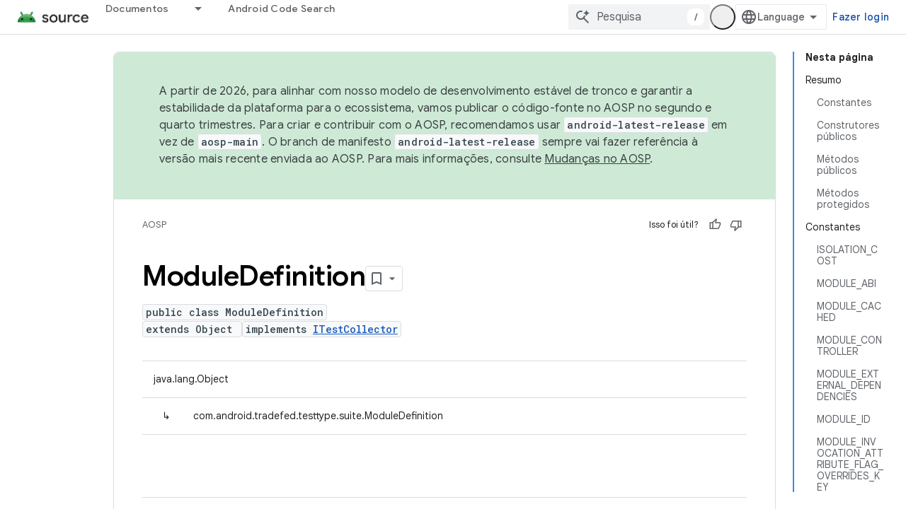

--- FILE ---
content_type: text/html; charset=utf-8
request_url: https://source.android.com/reference/tradefed/com/android/tradefed/testtype/suite/ModuleDefinition.html?authuser=7&hl=pt-br
body_size: 26576
content:









<!doctype html>
<html 
      lang="pt-BR-x-mtfrom-en"
      dir="ltr">
  <head>
    <meta name="google-signin-client-id" content="721724668570-nbkv1cfusk7kk4eni4pjvepaus73b13t.apps.googleusercontent.com"><meta name="google-signin-scope"
          content="profile email https://www.googleapis.com/auth/developerprofiles https://www.googleapis.com/auth/developerprofiles.award https://www.googleapis.com/auth/devprofiles.full_control.firstparty"><meta property="og:site_name" content="Android Open Source Project">
    <meta property="og:type" content="website"><meta name="theme-color" content="#34a853"><meta charset="utf-8">
    <meta content="IE=Edge" http-equiv="X-UA-Compatible">
    <meta name="viewport" content="width=device-width, initial-scale=1">
    

    <link rel="manifest" href="/_pwa/androidsource/manifest.json"
          crossorigin="use-credentials">
    <link rel="preconnect" href="//www.gstatic.com" crossorigin>
    <link rel="preconnect" href="//fonts.gstatic.com" crossorigin>
    <link rel="preconnect" href="//fonts.googleapis.com" crossorigin>
    <link rel="preconnect" href="//apis.google.com" crossorigin>
    <link rel="preconnect" href="//www.google-analytics.com" crossorigin><link rel="stylesheet" href="//fonts.googleapis.com/css?family=Google+Sans:400,500,600,700|Google+Sans+Text:400,400italic,500,500italic,600,600italic,700,700italic|Roboto+Mono:400,500,700&display=swap">
      <link rel="stylesheet"
            href="//fonts.googleapis.com/css2?family=Material+Icons&family=Material+Symbols+Outlined&display=block"><link rel="stylesheet" href="https://www.gstatic.com/devrel-devsite/prod/v3df8aae39978de8281d519c083a1ff09816fe422ab8f1bf9f8e360a62fb9949d/androidsource/css/app.css">
      
        <link rel="stylesheet" href="https://www.gstatic.com/devrel-devsite/prod/v3df8aae39978de8281d519c083a1ff09816fe422ab8f1bf9f8e360a62fb9949d/androidsource/css/dark-theme.css" disabled>
      <link rel="shortcut icon" href="https://www.gstatic.com/devrel-devsite/prod/v3df8aae39978de8281d519c083a1ff09816fe422ab8f1bf9f8e360a62fb9949d/androidsource/images/favicon.svg">
    <link rel="apple-touch-icon" href="https://www.gstatic.com/devrel-devsite/prod/v3df8aae39978de8281d519c083a1ff09816fe422ab8f1bf9f8e360a62fb9949d/androidsource/images/touchicon-180.png"><link rel="canonical" href="https://source.android.com/reference/tradefed/com/android/tradefed/testtype/suite/ModuleDefinition?hl=pt-br"><link rel="search" type="application/opensearchdescription+xml"
            title="Android Open Source Project" href="https://source.android.com/s/opensearch.xml?authuser=7&amp;hl=pt-br">
      <link rel="alternate" hreflang="en"
          href="https://source.android.com/reference/tradefed/com/android/tradefed/testtype/suite/ModuleDefinition" /><link rel="alternate" hreflang="x-default" href="https://source.android.com/reference/tradefed/com/android/tradefed/testtype/suite/ModuleDefinition" /><link rel="alternate" hreflang="ar"
          href="https://source.android.com/reference/tradefed/com/android/tradefed/testtype/suite/ModuleDefinition?hl=ar" /><link rel="alternate" hreflang="bn"
          href="https://source.android.com/reference/tradefed/com/android/tradefed/testtype/suite/ModuleDefinition?hl=bn" /><link rel="alternate" hreflang="zh-Hans"
          href="https://source.android.com/reference/tradefed/com/android/tradefed/testtype/suite/ModuleDefinition?hl=zh-cn" /><link rel="alternate" hreflang="zh-Hant"
          href="https://source.android.com/reference/tradefed/com/android/tradefed/testtype/suite/ModuleDefinition?hl=zh-tw" /><link rel="alternate" hreflang="fa"
          href="https://source.android.com/reference/tradefed/com/android/tradefed/testtype/suite/ModuleDefinition?hl=fa" /><link rel="alternate" hreflang="fr"
          href="https://source.android.com/reference/tradefed/com/android/tradefed/testtype/suite/ModuleDefinition?hl=fr" /><link rel="alternate" hreflang="de"
          href="https://source.android.com/reference/tradefed/com/android/tradefed/testtype/suite/ModuleDefinition?hl=de" /><link rel="alternate" hreflang="he"
          href="https://source.android.com/reference/tradefed/com/android/tradefed/testtype/suite/ModuleDefinition?hl=he" /><link rel="alternate" hreflang="hi"
          href="https://source.android.com/reference/tradefed/com/android/tradefed/testtype/suite/ModuleDefinition?hl=hi" /><link rel="alternate" hreflang="id"
          href="https://source.android.com/reference/tradefed/com/android/tradefed/testtype/suite/ModuleDefinition?hl=id" /><link rel="alternate" hreflang="it"
          href="https://source.android.com/reference/tradefed/com/android/tradefed/testtype/suite/ModuleDefinition?hl=it" /><link rel="alternate" hreflang="ja"
          href="https://source.android.com/reference/tradefed/com/android/tradefed/testtype/suite/ModuleDefinition?hl=ja" /><link rel="alternate" hreflang="ko"
          href="https://source.android.com/reference/tradefed/com/android/tradefed/testtype/suite/ModuleDefinition?hl=ko" /><link rel="alternate" hreflang="pl"
          href="https://source.android.com/reference/tradefed/com/android/tradefed/testtype/suite/ModuleDefinition?hl=pl" /><link rel="alternate" hreflang="pt-BR"
          href="https://source.android.com/reference/tradefed/com/android/tradefed/testtype/suite/ModuleDefinition?hl=pt-br" /><link rel="alternate" hreflang="ru"
          href="https://source.android.com/reference/tradefed/com/android/tradefed/testtype/suite/ModuleDefinition?hl=ru" /><link rel="alternate" hreflang="es"
          href="https://source.android.com/reference/tradefed/com/android/tradefed/testtype/suite/ModuleDefinition?hl=es" /><link rel="alternate" hreflang="es-419"
          href="https://source.android.com/reference/tradefed/com/android/tradefed/testtype/suite/ModuleDefinition?hl=es-419" /><link rel="alternate" hreflang="th"
          href="https://source.android.com/reference/tradefed/com/android/tradefed/testtype/suite/ModuleDefinition?hl=th" /><link rel="alternate" hreflang="tr"
          href="https://source.android.com/reference/tradefed/com/android/tradefed/testtype/suite/ModuleDefinition?hl=tr" /><link rel="alternate" hreflang="vi"
          href="https://source.android.com/reference/tradefed/com/android/tradefed/testtype/suite/ModuleDefinition?hl=vi" /><title>ModuleDefinition &nbsp;|&nbsp; Android Open Source Project</title>

<meta property="og:title" content="ModuleDefinition &nbsp;|&nbsp; Android Open Source Project"><meta property="og:url" content="https://source.android.com/reference/tradefed/com/android/tradefed/testtype/suite/ModuleDefinition?hl=pt-br"><meta property="og:locale" content="pt_br"><script type="application/ld+json">
  {
    "@context": "https://schema.org",
    "@type": "Article",
    
    "headline": "ModuleDefinition"
  }
</script><link rel="alternate machine-translated-from" hreflang="en"
        href="https://source.android.com/reference/tradefed/com/android/tradefed/testtype/suite/ModuleDefinition?hl=en&amp;authuser=7">
  
  
    
    
    





    
      <link rel="stylesheet" href="/extras.css"></head>
  <body class="color-scheme--light"
        template="page"
        theme="androidsource-theme"
        type="article"
        
        appearance
        
        layout="docs"
        
        
        
        
        
        display-toc
        pending>
  
    <devsite-progress type="indeterminate" id="app-progress"></devsite-progress>
  
  
    <a href="#main-content" class="skip-link button">
      
      Ir para o conteúdo principal
    </a>
    <section class="devsite-wrapper">
      <devsite-cookie-notification-bar></devsite-cookie-notification-bar><devsite-header role="banner" keep-tabs-visible>
  
    





















<div class="devsite-header--inner" data-nosnippet>
  <div class="devsite-top-logo-row-wrapper-wrapper">
    <div class="devsite-top-logo-row-wrapper">
      <div class="devsite-top-logo-row">
        <button type="button" id="devsite-hamburger-menu"
          class="devsite-header-icon-button button-flat material-icons gc-analytics-event"
          data-category="Site-Wide Custom Events"
          data-label="Navigation menu button"
          visually-hidden
          aria-label="Abrir menu">
        </button>
        
<div class="devsite-product-name-wrapper">

  <a href="/" class="devsite-site-logo-link gc-analytics-event"
   data-category="Site-Wide Custom Events" data-label="Site logo" track-type="globalNav"
   track-name="androidOpenSourceProject" track-metadata-position="nav"
   track-metadata-eventDetail="nav">
  
  <picture>
    
    <source srcset="https://www.gstatic.com/devrel-devsite/prod/v3df8aae39978de8281d519c083a1ff09816fe422ab8f1bf9f8e360a62fb9949d/androidsource/images/lockup-dark-theme.png"
            media="(prefers-color-scheme: dark)"
            class="devsite-dark-theme">
    
    <img src="https://www.gstatic.com/devrel-devsite/prod/v3df8aae39978de8281d519c083a1ff09816fe422ab8f1bf9f8e360a62fb9949d/androidsource/images/lockup.png" class="devsite-site-logo" alt="Android Open Source Project">
  </picture>
  
</a>



  
  
  <span class="devsite-product-name">
    <ul class="devsite-breadcrumb-list"
  >
  
  <li class="devsite-breadcrumb-item
             ">
    
    
    
      
      
    
  </li>
  
</ul>
  </span>

</div>
        <div class="devsite-top-logo-row-middle">
          <div class="devsite-header-upper-tabs">
            
              
              
  <devsite-tabs class="upper-tabs">

    <nav class="devsite-tabs-wrapper" aria-label="Guias superiores">
      
        
          <tab class="devsite-dropdown
    
    
    
    ">
  
    <a href="https://source.android.com/docs?authuser=7&amp;hl=pt-br"
    class="devsite-tabs-content gc-analytics-event "
      track-metadata-eventdetail="https://source.android.com/docs?authuser=7&amp;hl=pt-br"
    
       track-type="nav"
       track-metadata-position="nav - documentos"
       track-metadata-module="primary nav"
       
       
         
           data-category="Site-Wide Custom Events"
         
           data-label="Tab: Documentos"
         
           track-name="documentos"
         
       >
    Documentos
  
    </a>
    
      <button
         aria-haspopup="menu"
         aria-expanded="false"
         aria-label="Menu suspenso de Documentos"
         track-type="nav"
         track-metadata-eventdetail="https://source.android.com/docs?authuser=7&amp;hl=pt-br"
         track-metadata-position="nav - documentos"
         track-metadata-module="primary nav"
         
          
            data-category="Site-Wide Custom Events"
          
            data-label="Tab: Documentos"
          
            track-name="documentos"
          
        
         class="devsite-tabs-dropdown-toggle devsite-icon devsite-icon-arrow-drop-down"></button>
    
  
  <div class="devsite-tabs-dropdown" role="menu" aria-label="submenu" hidden>
    
    <div class="devsite-tabs-dropdown-content">
      
        <div class="devsite-tabs-dropdown-column
                    android-source-tabs-dropdown-column-small">
          
            <ul class="devsite-tabs-dropdown-section
                       ">
              
                <li class="devsite-nav-title" role="heading" tooltip>O que há de novo?</li>
              
              
              
                <li class="devsite-nav-item">
                  <a href="https://source.android.com/docs/whatsnew/release-notes?authuser=7&amp;hl=pt-br"
                    
                     track-type="nav"
                     track-metadata-eventdetail="https://source.android.com/docs/whatsnew/release-notes?authuser=7&amp;hl=pt-br"
                     track-metadata-position="nav - documentos"
                     track-metadata-module="tertiary nav"
                     
                       track-metadata-module_headline="o que há de novo?"
                     
                     tooltip
                  >
                    
                    <div class="devsite-nav-item-title">
                      Notas da versão
                    </div>
                    
                  </a>
                </li>
              
                <li class="devsite-nav-item">
                  <a href="https://source.android.com/docs/whatsnew/latest-security-bulletins?authuser=7&amp;hl=pt-br"
                    
                     track-type="nav"
                     track-metadata-eventdetail="https://source.android.com/docs/whatsnew/latest-security-bulletins?authuser=7&amp;hl=pt-br"
                     track-metadata-position="nav - documentos"
                     track-metadata-module="tertiary nav"
                     
                       track-metadata-module_headline="o que há de novo?"
                     
                     tooltip
                  >
                    
                    <div class="devsite-nav-item-title">
                      Boletins de segurança mais recentes
                    </div>
                    
                  </a>
                </li>
              
                <li class="devsite-nav-item">
                  <a href="https://source.android.com/docs/whatsnew/latest-cdd?authuser=7&amp;hl=pt-br"
                    
                     track-type="nav"
                     track-metadata-eventdetail="https://source.android.com/docs/whatsnew/latest-cdd?authuser=7&amp;hl=pt-br"
                     track-metadata-position="nav - documentos"
                     track-metadata-module="tertiary nav"
                     
                       track-metadata-module_headline="o que há de novo?"
                     
                     tooltip
                  >
                    
                    <div class="devsite-nav-item-title">
                      Documento de definição de compatibilidade (CDD) mais recente
                    </div>
                    
                  </a>
                </li>
              
                <li class="devsite-nav-item">
                  <a href="https://source.android.com/docs/whatsnew/site-updates?authuser=7&amp;hl=pt-br"
                    
                     track-type="nav"
                     track-metadata-eventdetail="https://source.android.com/docs/whatsnew/site-updates?authuser=7&amp;hl=pt-br"
                     track-metadata-position="nav - documentos"
                     track-metadata-module="tertiary nav"
                     
                       track-metadata-module_headline="o que há de novo?"
                     
                     tooltip
                  >
                    
                    <div class="devsite-nav-item-title">
                      Atualizações de sites
                    </div>
                    
                  </a>
                </li>
              
            </ul>
          
            <ul class="devsite-tabs-dropdown-section
                       ">
              
                <li class="devsite-nav-title" role="heading" tooltip>Como começar</li>
              
              
              
                <li class="devsite-nav-item">
                  <a href="https://source.android.com/docs/setup/about?authuser=7&amp;hl=pt-br"
                    
                     track-type="nav"
                     track-metadata-eventdetail="https://source.android.com/docs/setup/about?authuser=7&amp;hl=pt-br"
                     track-metadata-position="nav - documentos"
                     track-metadata-module="tertiary nav"
                     
                       track-metadata-module_headline="o que há de novo?"
                     
                     tooltip
                  >
                    
                    <div class="devsite-nav-item-title">
                      Sobre
                    </div>
                    
                  </a>
                </li>
              
                <li class="devsite-nav-item">
                  <a href="https://source.android.com/docs/setup/start?authuser=7&amp;hl=pt-br"
                    
                     track-type="nav"
                     track-metadata-eventdetail="https://source.android.com/docs/setup/start?authuser=7&amp;hl=pt-br"
                     track-metadata-position="nav - documentos"
                     track-metadata-module="tertiary nav"
                     
                       track-metadata-module_headline="o que há de novo?"
                     
                     tooltip
                  >
                    
                    <div class="devsite-nav-item-title">
                      Iniciar
                    </div>
                    
                  </a>
                </li>
              
                <li class="devsite-nav-item">
                  <a href="https://source.android.com/docs/setup/download?authuser=7&amp;hl=pt-br"
                    
                     track-type="nav"
                     track-metadata-eventdetail="https://source.android.com/docs/setup/download?authuser=7&amp;hl=pt-br"
                     track-metadata-position="nav - documentos"
                     track-metadata-module="tertiary nav"
                     
                       track-metadata-module_headline="o que há de novo?"
                     
                     tooltip
                  >
                    
                    <div class="devsite-nav-item-title">
                      Fazer download
                    </div>
                    
                  </a>
                </li>
              
                <li class="devsite-nav-item">
                  <a href="https://source.android.com/docs/setup/build?authuser=7&amp;hl=pt-br"
                    
                     track-type="nav"
                     track-metadata-eventdetail="https://source.android.com/docs/setup/build?authuser=7&amp;hl=pt-br"
                     track-metadata-position="nav - documentos"
                     track-metadata-module="tertiary nav"
                     
                       track-metadata-module_headline="o que há de novo?"
                     
                     tooltip
                  >
                    
                    <div class="devsite-nav-item-title">
                      Build
                    </div>
                    
                  </a>
                </li>
              
                <li class="devsite-nav-item">
                  <a href="https://source.android.com/docs/setup/test?authuser=7&amp;hl=pt-br"
                    
                     track-type="nav"
                     track-metadata-eventdetail="https://source.android.com/docs/setup/test?authuser=7&amp;hl=pt-br"
                     track-metadata-position="nav - documentos"
                     track-metadata-module="tertiary nav"
                     
                       track-metadata-module_headline="o que há de novo?"
                     
                     tooltip
                  >
                    
                    <div class="devsite-nav-item-title">
                      Testar
                    </div>
                    
                  </a>
                </li>
              
                <li class="devsite-nav-item">
                  <a href="https://source.android.com/docs/setup/create/coding-tasks?authuser=7&amp;hl=pt-br"
                    
                     track-type="nav"
                     track-metadata-eventdetail="https://source.android.com/docs/setup/create/coding-tasks?authuser=7&amp;hl=pt-br"
                     track-metadata-position="nav - documentos"
                     track-metadata-module="tertiary nav"
                     
                       track-metadata-module_headline="o que há de novo?"
                     
                     tooltip
                  >
                    
                    <div class="devsite-nav-item-title">
                      Criar
                    </div>
                    
                  </a>
                </li>
              
                <li class="devsite-nav-item">
                  <a href="https://source.android.com/docs/setup/contribute?authuser=7&amp;hl=pt-br"
                    
                     track-type="nav"
                     track-metadata-eventdetail="https://source.android.com/docs/setup/contribute?authuser=7&amp;hl=pt-br"
                     track-metadata-position="nav - documentos"
                     track-metadata-module="tertiary nav"
                     
                       track-metadata-module_headline="o que há de novo?"
                     
                     tooltip
                  >
                    
                    <div class="devsite-nav-item-title">
                      Contribuir
                    </div>
                    
                  </a>
                </li>
              
                <li class="devsite-nav-item">
                  <a href="https://source.android.com/docs/setup/community/cofc?authuser=7&amp;hl=pt-br"
                    
                     track-type="nav"
                     track-metadata-eventdetail="https://source.android.com/docs/setup/community/cofc?authuser=7&amp;hl=pt-br"
                     track-metadata-position="nav - documentos"
                     track-metadata-module="tertiary nav"
                     
                       track-metadata-module_headline="o que há de novo?"
                     
                     tooltip
                  >
                    
                    <div class="devsite-nav-item-title">
                      Comunidade
                    </div>
                    
                  </a>
                </li>
              
                <li class="devsite-nav-item">
                  <a href="https://source.android.com/docs/setup/reference?authuser=7&amp;hl=pt-br"
                    
                     track-type="nav"
                     track-metadata-eventdetail="https://source.android.com/docs/setup/reference?authuser=7&amp;hl=pt-br"
                     track-metadata-position="nav - documentos"
                     track-metadata-module="tertiary nav"
                     
                       track-metadata-module_headline="o que há de novo?"
                     
                     tooltip
                  >
                    
                    <div class="devsite-nav-item-title">
                      Ferramentas, build e referência relacionada
                    </div>
                    
                  </a>
                </li>
              
            </ul>
          
            <ul class="devsite-tabs-dropdown-section
                       ">
              
                <li class="devsite-nav-title" role="heading" tooltip>Segurança</li>
              
              
              
                <li class="devsite-nav-item">
                  <a href="https://source.android.com/docs/security/overview?authuser=7&amp;hl=pt-br"
                    
                     track-type="nav"
                     track-metadata-eventdetail="https://source.android.com/docs/security/overview?authuser=7&amp;hl=pt-br"
                     track-metadata-position="nav - documentos"
                     track-metadata-module="tertiary nav"
                     
                       track-metadata-module_headline="o que há de novo?"
                     
                     tooltip
                  >
                    
                    <div class="devsite-nav-item-title">
                      Visão geral
                    </div>
                    
                  </a>
                </li>
              
                <li class="devsite-nav-item">
                  <a href="https://source.android.com/docs/security/bulletin?authuser=7&amp;hl=pt-br"
                    
                     track-type="nav"
                     track-metadata-eventdetail="https://source.android.com/docs/security/bulletin?authuser=7&amp;hl=pt-br"
                     track-metadata-position="nav - documentos"
                     track-metadata-module="tertiary nav"
                     
                       track-metadata-module_headline="o que há de novo?"
                     
                     tooltip
                  >
                    
                    <div class="devsite-nav-item-title">
                      Boletins
                    </div>
                    
                  </a>
                </li>
              
                <li class="devsite-nav-item">
                  <a href="https://source.android.com/docs/security/features?authuser=7&amp;hl=pt-br"
                    
                     track-type="nav"
                     track-metadata-eventdetail="https://source.android.com/docs/security/features?authuser=7&amp;hl=pt-br"
                     track-metadata-position="nav - documentos"
                     track-metadata-module="tertiary nav"
                     
                       track-metadata-module_headline="o que há de novo?"
                     
                     tooltip
                  >
                    
                    <div class="devsite-nav-item-title">
                      Atributos
                    </div>
                    
                  </a>
                </li>
              
                <li class="devsite-nav-item">
                  <a href="https://source.android.com/docs/security/test/fuzz-sanitize?authuser=7&amp;hl=pt-br"
                    
                     track-type="nav"
                     track-metadata-eventdetail="https://source.android.com/docs/security/test/fuzz-sanitize?authuser=7&amp;hl=pt-br"
                     track-metadata-position="nav - documentos"
                     track-metadata-module="tertiary nav"
                     
                       track-metadata-module_headline="o que há de novo?"
                     
                     tooltip
                  >
                    
                    <div class="devsite-nav-item-title">
                      Testes
                    </div>
                    
                  </a>
                </li>
              
                <li class="devsite-nav-item">
                  <a href="https://source.android.com/docs/security/best-practices?authuser=7&amp;hl=pt-br"
                    
                     track-type="nav"
                     track-metadata-eventdetail="https://source.android.com/docs/security/best-practices?authuser=7&amp;hl=pt-br"
                     track-metadata-position="nav - documentos"
                     track-metadata-module="tertiary nav"
                     
                       track-metadata-module_headline="o que há de novo?"
                     
                     tooltip
                  >
                    
                    <div class="devsite-nav-item-title">
                      Práticas recomendadas
                    </div>
                    
                  </a>
                </li>
              
            </ul>
          
        </div>
      
        <div class="devsite-tabs-dropdown-column
                    android-source-tabs-dropdown-column-small">
          
            <ul class="devsite-tabs-dropdown-section
                       ">
              
                <li class="devsite-nav-title" role="heading" tooltip>Assuntos principais</li>
              
              
              
                <li class="devsite-nav-item">
                  <a href="https://source.android.com/docs/core/architecture?authuser=7&amp;hl=pt-br"
                    
                     track-type="nav"
                     track-metadata-eventdetail="https://source.android.com/docs/core/architecture?authuser=7&amp;hl=pt-br"
                     track-metadata-position="nav - documentos"
                     track-metadata-module="tertiary nav"
                     
                       track-metadata-module_headline="assuntos principais"
                     
                     tooltip
                  >
                    
                    <div class="devsite-nav-item-title">
                      Arquitetura
                    </div>
                    
                  </a>
                </li>
              
                <li class="devsite-nav-item">
                  <a href="https://source.android.com/docs/core/audio?authuser=7&amp;hl=pt-br"
                    
                     track-type="nav"
                     track-metadata-eventdetail="https://source.android.com/docs/core/audio?authuser=7&amp;hl=pt-br"
                     track-metadata-position="nav - documentos"
                     track-metadata-module="tertiary nav"
                     
                       track-metadata-module_headline="assuntos principais"
                     
                     tooltip
                  >
                    
                    <div class="devsite-nav-item-title">
                      Áudio
                    </div>
                    
                  </a>
                </li>
              
                <li class="devsite-nav-item">
                  <a href="https://source.android.com/docs/core/camera?authuser=7&amp;hl=pt-br"
                    
                     track-type="nav"
                     track-metadata-eventdetail="https://source.android.com/docs/core/camera?authuser=7&amp;hl=pt-br"
                     track-metadata-position="nav - documentos"
                     track-metadata-module="tertiary nav"
                     
                       track-metadata-module_headline="assuntos principais"
                     
                     tooltip
                  >
                    
                    <div class="devsite-nav-item-title">
                      Câmera
                    </div>
                    
                  </a>
                </li>
              
                <li class="devsite-nav-item">
                  <a href="https://source.android.com/docs/core/connect?authuser=7&amp;hl=pt-br"
                    
                     track-type="nav"
                     track-metadata-eventdetail="https://source.android.com/docs/core/connect?authuser=7&amp;hl=pt-br"
                     track-metadata-position="nav - documentos"
                     track-metadata-module="tertiary nav"
                     
                       track-metadata-module_headline="assuntos principais"
                     
                     tooltip
                  >
                    
                    <div class="devsite-nav-item-title">
                      Conectividade
                    </div>
                    
                  </a>
                </li>
              
                <li class="devsite-nav-item">
                  <a href="https://source.android.com/docs/core/data?authuser=7&amp;hl=pt-br"
                    
                     track-type="nav"
                     track-metadata-eventdetail="https://source.android.com/docs/core/data?authuser=7&amp;hl=pt-br"
                     track-metadata-position="nav - documentos"
                     track-metadata-module="tertiary nav"
                     
                       track-metadata-module_headline="assuntos principais"
                     
                     tooltip
                  >
                    
                    <div class="devsite-nav-item-title">
                      Dados
                    </div>
                    
                  </a>
                </li>
              
                <li class="devsite-nav-item">
                  <a href="https://source.android.com/docs/core/display?authuser=7&amp;hl=pt-br"
                    
                     track-type="nav"
                     track-metadata-eventdetail="https://source.android.com/docs/core/display?authuser=7&amp;hl=pt-br"
                     track-metadata-position="nav - documentos"
                     track-metadata-module="tertiary nav"
                     
                       track-metadata-module_headline="assuntos principais"
                     
                     tooltip
                  >
                    
                    <div class="devsite-nav-item-title">
                      Exibição
                    </div>
                    
                  </a>
                </li>
              
                <li class="devsite-nav-item">
                  <a href="https://source.android.com/docs/core/fonts/custom-font-fallback?authuser=7&amp;hl=pt-br"
                    
                     track-type="nav"
                     track-metadata-eventdetail="https://source.android.com/docs/core/fonts/custom-font-fallback?authuser=7&amp;hl=pt-br"
                     track-metadata-position="nav - documentos"
                     track-metadata-module="tertiary nav"
                     
                       track-metadata-module_headline="assuntos principais"
                     
                     tooltip
                  >
                    
                    <div class="devsite-nav-item-title">
                      Fontes
                    </div>
                    
                  </a>
                </li>
              
                <li class="devsite-nav-item">
                  <a href="https://source.android.com/docs/core/graphics?authuser=7&amp;hl=pt-br"
                    
                     track-type="nav"
                     track-metadata-eventdetail="https://source.android.com/docs/core/graphics?authuser=7&amp;hl=pt-br"
                     track-metadata-position="nav - documentos"
                     track-metadata-module="tertiary nav"
                     
                       track-metadata-module_headline="assuntos principais"
                     
                     tooltip
                  >
                    
                    <div class="devsite-nav-item-title">
                      Gráficos
                    </div>
                    
                  </a>
                </li>
              
                <li class="devsite-nav-item">
                  <a href="https://source.android.com/docs/core/interaction?authuser=7&amp;hl=pt-br"
                    
                     track-type="nav"
                     track-metadata-eventdetail="https://source.android.com/docs/core/interaction?authuser=7&amp;hl=pt-br"
                     track-metadata-position="nav - documentos"
                     track-metadata-module="tertiary nav"
                     
                       track-metadata-module_headline="assuntos principais"
                     
                     tooltip
                  >
                    
                    <div class="devsite-nav-item-title">
                      Interação
                    </div>
                    
                  </a>
                </li>
              
                <li class="devsite-nav-item">
                  <a href="https://source.android.com/docs/core/media?authuser=7&amp;hl=pt-br"
                    
                     track-type="nav"
                     track-metadata-eventdetail="https://source.android.com/docs/core/media?authuser=7&amp;hl=pt-br"
                     track-metadata-position="nav - documentos"
                     track-metadata-module="tertiary nav"
                     
                       track-metadata-module_headline="assuntos principais"
                     
                     tooltip
                  >
                    
                    <div class="devsite-nav-item-title">
                      Mídia
                    </div>
                    
                  </a>
                </li>
              
                <li class="devsite-nav-item">
                  <a href="https://source.android.com/docs/core/perf?authuser=7&amp;hl=pt-br"
                    
                     track-type="nav"
                     track-metadata-eventdetail="https://source.android.com/docs/core/perf?authuser=7&amp;hl=pt-br"
                     track-metadata-position="nav - documentos"
                     track-metadata-module="tertiary nav"
                     
                       track-metadata-module_headline="assuntos principais"
                     
                     tooltip
                  >
                    
                    <div class="devsite-nav-item-title">
                      Desempenho
                    </div>
                    
                  </a>
                </li>
              
                <li class="devsite-nav-item">
                  <a href="https://source.android.com/docs/core/permissions?authuser=7&amp;hl=pt-br"
                    
                     track-type="nav"
                     track-metadata-eventdetail="https://source.android.com/docs/core/permissions?authuser=7&amp;hl=pt-br"
                     track-metadata-position="nav - documentos"
                     track-metadata-module="tertiary nav"
                     
                       track-metadata-module_headline="assuntos principais"
                     
                     tooltip
                  >
                    
                    <div class="devsite-nav-item-title">
                      Permissões
                    </div>
                    
                  </a>
                </li>
              
                <li class="devsite-nav-item">
                  <a href="https://source.android.com/docs/core/power?authuser=7&amp;hl=pt-br"
                    
                     track-type="nav"
                     track-metadata-eventdetail="https://source.android.com/docs/core/power?authuser=7&amp;hl=pt-br"
                     track-metadata-position="nav - documentos"
                     track-metadata-module="tertiary nav"
                     
                       track-metadata-module_headline="assuntos principais"
                     
                     tooltip
                  >
                    
                    <div class="devsite-nav-item-title">
                      Energia
                    </div>
                    
                  </a>
                </li>
              
                <li class="devsite-nav-item">
                  <a href="https://source.android.com/docs/core/runtime?authuser=7&amp;hl=pt-br"
                    
                     track-type="nav"
                     track-metadata-eventdetail="https://source.android.com/docs/core/runtime?authuser=7&amp;hl=pt-br"
                     track-metadata-position="nav - documentos"
                     track-metadata-module="tertiary nav"
                     
                       track-metadata-module_headline="assuntos principais"
                     
                     tooltip
                  >
                    
                    <div class="devsite-nav-item-title">
                      Ambiente de execução
                    </div>
                    
                  </a>
                </li>
              
                <li class="devsite-nav-item">
                  <a href="https://source.android.com/docs/core/settings?authuser=7&amp;hl=pt-br"
                    
                     track-type="nav"
                     track-metadata-eventdetail="https://source.android.com/docs/core/settings?authuser=7&amp;hl=pt-br"
                     track-metadata-position="nav - documentos"
                     track-metadata-module="tertiary nav"
                     
                       track-metadata-module_headline="assuntos principais"
                     
                     tooltip
                  >
                    
                    <div class="devsite-nav-item-title">
                      Configurações
                    </div>
                    
                  </a>
                </li>
              
                <li class="devsite-nav-item">
                  <a href="https://source.android.com/docs/core/storage?authuser=7&amp;hl=pt-br"
                    
                     track-type="nav"
                     track-metadata-eventdetail="https://source.android.com/docs/core/storage?authuser=7&amp;hl=pt-br"
                     track-metadata-position="nav - documentos"
                     track-metadata-module="tertiary nav"
                     
                       track-metadata-module_headline="assuntos principais"
                     
                     tooltip
                  >
                    
                    <div class="devsite-nav-item-title">
                      Storage
                    </div>
                    
                  </a>
                </li>
              
                <li class="devsite-nav-item">
                  <a href="https://source.android.com/docs/core/tests?authuser=7&amp;hl=pt-br"
                    
                     track-type="nav"
                     track-metadata-eventdetail="https://source.android.com/docs/core/tests?authuser=7&amp;hl=pt-br"
                     track-metadata-position="nav - documentos"
                     track-metadata-module="tertiary nav"
                     
                       track-metadata-module_headline="assuntos principais"
                     
                     tooltip
                  >
                    
                    <div class="devsite-nav-item-title">
                      Testes
                    </div>
                    
                  </a>
                </li>
              
                <li class="devsite-nav-item">
                  <a href="https://source.android.com/docs/core/ota?authuser=7&amp;hl=pt-br"
                    
                     track-type="nav"
                     track-metadata-eventdetail="https://source.android.com/docs/core/ota?authuser=7&amp;hl=pt-br"
                     track-metadata-position="nav - documentos"
                     track-metadata-module="tertiary nav"
                     
                       track-metadata-module_headline="assuntos principais"
                     
                     tooltip
                  >
                    
                    <div class="devsite-nav-item-title">
                      Atualizações
                    </div>
                    
                  </a>
                </li>
              
                <li class="devsite-nav-item">
                  <a href="https://source.android.com/docs/core/virtualization?authuser=7&amp;hl=pt-br"
                    
                     track-type="nav"
                     track-metadata-eventdetail="https://source.android.com/docs/core/virtualization?authuser=7&amp;hl=pt-br"
                     track-metadata-position="nav - documentos"
                     track-metadata-module="tertiary nav"
                     
                       track-metadata-module_headline="assuntos principais"
                     
                     tooltip
                  >
                    
                    <div class="devsite-nav-item-title">
                      Virtualização
                    </div>
                    
                  </a>
                </li>
              
            </ul>
          
        </div>
      
        <div class="devsite-tabs-dropdown-column
                    android-source-tabs-dropdown-column-small">
          
            <ul class="devsite-tabs-dropdown-section
                       ">
              
                <li class="devsite-nav-title" role="heading" tooltip>Compatibilidade</li>
              
              
              
                <li class="devsite-nav-item">
                  <a href="https://source.android.com/docs/compatibility/cdd?authuser=7&amp;hl=pt-br"
                    
                     track-type="nav"
                     track-metadata-eventdetail="https://source.android.com/docs/compatibility/cdd?authuser=7&amp;hl=pt-br"
                     track-metadata-position="nav - documentos"
                     track-metadata-module="tertiary nav"
                     
                       track-metadata-module_headline="compatibilidade"
                     
                     tooltip
                  >
                    
                    <div class="devsite-nav-item-title">
                      Documento de definição de compatibilidade (CDD)
                    </div>
                    
                  </a>
                </li>
              
                <li class="devsite-nav-item">
                  <a href="https://source.android.com/docs/compatibility/cts?authuser=7&amp;hl=pt-br"
                    
                     track-type="nav"
                     track-metadata-eventdetail="https://source.android.com/docs/compatibility/cts?authuser=7&amp;hl=pt-br"
                     track-metadata-position="nav - documentos"
                     track-metadata-module="tertiary nav"
                     
                       track-metadata-module_headline="compatibilidade"
                     
                     tooltip
                  >
                    
                    <div class="devsite-nav-item-title">
                      Conjunto de teste de compatibilidade (CTS)
                    </div>
                    
                  </a>
                </li>
              
            </ul>
          
            <ul class="devsite-tabs-dropdown-section
                       ">
              
                <li class="devsite-nav-title" role="heading" tooltip>Dispositivos Android</li>
              
              
              
                <li class="devsite-nav-item">
                  <a href="https://source.android.com/docs/devices/cuttlefish?authuser=7&amp;hl=pt-br"
                    
                     track-type="nav"
                     track-metadata-eventdetail="https://source.android.com/docs/devices/cuttlefish?authuser=7&amp;hl=pt-br"
                     track-metadata-position="nav - documentos"
                     track-metadata-module="tertiary nav"
                     
                       track-metadata-module_headline="compatibilidade"
                     
                     tooltip
                  >
                    
                    <div class="devsite-nav-item-title">
                      Cuttlefish
                    </div>
                    
                  </a>
                </li>
              
                <li class="devsite-nav-item">
                  <a href="https://source.android.com/docs/devices/admin?authuser=7&amp;hl=pt-br"
                    
                     track-type="nav"
                     track-metadata-eventdetail="https://source.android.com/docs/devices/admin?authuser=7&amp;hl=pt-br"
                     track-metadata-position="nav - documentos"
                     track-metadata-module="tertiary nav"
                     
                       track-metadata-module_headline="compatibilidade"
                     
                     tooltip
                  >
                    
                    <div class="devsite-nav-item-title">
                      Empresarial
                    </div>
                    
                  </a>
                </li>
              
                <li class="devsite-nav-item">
                  <a href="https://source.android.com/docs/devices/tv?authuser=7&amp;hl=pt-br"
                    
                     track-type="nav"
                     track-metadata-eventdetail="https://source.android.com/docs/devices/tv?authuser=7&amp;hl=pt-br"
                     track-metadata-position="nav - documentos"
                     track-metadata-module="tertiary nav"
                     
                       track-metadata-module_headline="compatibilidade"
                     
                     tooltip
                  >
                    
                    <div class="devsite-nav-item-title">
                      TV
                    </div>
                    
                  </a>
                </li>
              
            </ul>
          
            <ul class="devsite-tabs-dropdown-section
                       ">
              
                <li class="devsite-nav-title" role="heading" tooltip>Android Automotive</li>
              
              
              
                <li class="devsite-nav-item">
                  <a href="https://source.android.com/docs/automotive/start/what_automotive?authuser=7&amp;hl=pt-br"
                    
                     track-type="nav"
                     track-metadata-eventdetail="https://source.android.com/docs/automotive/start/what_automotive?authuser=7&amp;hl=pt-br"
                     track-metadata-position="nav - documentos"
                     track-metadata-module="tertiary nav"
                     
                       track-metadata-module_headline="compatibilidade"
                     
                     tooltip
                  >
                    
                    <div class="devsite-nav-item-title">
                      Começar
                    </div>
                    
                  </a>
                </li>
              
                <li class="devsite-nav-item">
                  <a href="https://source.android.com/docs/automotive/guidelines?authuser=7&amp;hl=pt-br"
                    
                     track-type="nav"
                     track-metadata-eventdetail="https://source.android.com/docs/automotive/guidelines?authuser=7&amp;hl=pt-br"
                     track-metadata-position="nav - documentos"
                     track-metadata-module="tertiary nav"
                     
                       track-metadata-module_headline="compatibilidade"
                     
                     tooltip
                  >
                    
                    <div class="devsite-nav-item-title">
                      Diretrizes para desenvolvimento
                    </div>
                    
                  </a>
                </li>
              
                <li class="devsite-nav-item">
                  <a href="https://source.android.com/docs/automotive/dev-tools?authuser=7&amp;hl=pt-br"
                    
                     track-type="nav"
                     track-metadata-eventdetail="https://source.android.com/docs/automotive/dev-tools?authuser=7&amp;hl=pt-br"
                     track-metadata-position="nav - documentos"
                     track-metadata-module="tertiary nav"
                     
                       track-metadata-module_headline="compatibilidade"
                     
                     tooltip
                  >
                    
                    <div class="devsite-nav-item-title">
                      Ferramentas de desenvolvimento
                    </div>
                    
                  </a>
                </li>
              
                <li class="devsite-nav-item">
                  <a href="https://source.android.com/docs/automotive/tools?authuser=7&amp;hl=pt-br"
                    
                     track-type="nav"
                     track-metadata-eventdetail="https://source.android.com/docs/automotive/tools?authuser=7&amp;hl=pt-br"
                     track-metadata-position="nav - documentos"
                     track-metadata-module="tertiary nav"
                     
                       track-metadata-module_headline="compatibilidade"
                     
                     tooltip
                  >
                    
                    <div class="devsite-nav-item-title">
                      Ferramentas e infraestrutura de teste
                    </div>
                    
                  </a>
                </li>
              
                <li class="devsite-nav-item">
                  <a href="https://source.android.com/docs/automotive/start/releases?authuser=7&amp;hl=pt-br"
                    
                     track-type="nav"
                     track-metadata-eventdetail="https://source.android.com/docs/automotive/start/releases?authuser=7&amp;hl=pt-br"
                     track-metadata-position="nav - documentos"
                     track-metadata-module="tertiary nav"
                     
                       track-metadata-module_headline="compatibilidade"
                     
                     tooltip
                  >
                    
                    <div class="devsite-nav-item-title">
                      Detalhes da versão
                    </div>
                    
                  </a>
                </li>
              
            </ul>
          
            <ul class="devsite-tabs-dropdown-section
                       ">
              
                <li class="devsite-nav-title" role="heading" tooltip>Referência</li>
              
              
              
                <li class="devsite-nav-item">
                  <a href="https://source.android.com/reference/hidl?authuser=7&amp;hl=pt-br"
                    
                     track-type="nav"
                     track-metadata-eventdetail="https://source.android.com/reference/hidl?authuser=7&amp;hl=pt-br"
                     track-metadata-position="nav - documentos"
                     track-metadata-module="tertiary nav"
                     
                       track-metadata-module_headline="compatibilidade"
                     
                     tooltip
                  >
                    
                    <div class="devsite-nav-item-title">
                      HIDL
                    </div>
                    
                  </a>
                </li>
              
                <li class="devsite-nav-item">
                  <a href="https://source.android.com/reference/hal?authuser=7&amp;hl=pt-br"
                    
                     track-type="nav"
                     track-metadata-eventdetail="https://source.android.com/reference/hal?authuser=7&amp;hl=pt-br"
                     track-metadata-position="nav - documentos"
                     track-metadata-module="tertiary nav"
                     
                       track-metadata-module_headline="compatibilidade"
                     
                     tooltip
                  >
                    
                    <div class="devsite-nav-item-title">
                      HAL
                    </div>
                    
                  </a>
                </li>
              
                <li class="devsite-nav-item">
                  <a href="https://source.android.com/reference/tradefed/classes?authuser=7&amp;hl=pt-br"
                    
                     track-type="nav"
                     track-metadata-eventdetail="https://source.android.com/reference/tradefed/classes?authuser=7&amp;hl=pt-br"
                     track-metadata-position="nav - documentos"
                     track-metadata-module="tertiary nav"
                     
                       track-metadata-module_headline="compatibilidade"
                     
                     tooltip
                  >
                    
                    <div class="devsite-nav-item-title">
                      Federação de comércio
                    </div>
                    
                  </a>
                </li>
              
                <li class="devsite-nav-item">
                  <a href="https://source.android.com/reference/sts/classes?authuser=7&amp;hl=pt-br"
                    
                     track-type="nav"
                     track-metadata-eventdetail="https://source.android.com/reference/sts/classes?authuser=7&amp;hl=pt-br"
                     track-metadata-position="nav - documentos"
                     track-metadata-module="tertiary nav"
                     
                       track-metadata-module_headline="compatibilidade"
                     
                     tooltip
                  >
                    
                    <div class="devsite-nav-item-title">
                      Pacote de testes de segurança
                    </div>
                    
                  </a>
                </li>
              
            </ul>
          
        </div>
      
    </div>
  </div>
</tab>
        
      
        
          <tab  >
            
    <a href="https://cs.android.com/android/platform/superproject?authuser=7&amp;hl=pt-br"
    class="devsite-tabs-content gc-analytics-event "
      track-metadata-eventdetail="https://cs.android.com/android/platform/superproject?authuser=7&amp;hl=pt-br"
    
       track-type="nav"
       track-metadata-position="nav - android code search"
       track-metadata-module="primary nav"
       
       
         
           data-category="Site-Wide Custom Events"
         
           data-label="Tab: Android Code Search"
         
           track-name="android code search"
         
       >
    Android Code Search
  
    </a>
    
  
          </tab>
        
      
    </nav>

  </devsite-tabs>

            
           </div>
          
<devsite-search
    enable-signin
    enable-search
    enable-suggestions
      enable-query-completion
    
    enable-search-summaries
    project-name="Android Open Source Project"
    tenant-name="Android Open Source Project"
    
    
    
    
    
    >
  <form class="devsite-search-form" action="https://source.android.com/s/results?authuser=7&amp;hl=pt-br" method="GET">
    <div class="devsite-search-container">
      <button type="button"
              search-open
              class="devsite-search-button devsite-header-icon-button button-flat material-icons"
              
              aria-label="Abrir pesquisa"></button>
      <div class="devsite-searchbox">
        <input
          aria-activedescendant=""
          aria-autocomplete="list"
          
          aria-label="Pesquisa"
          aria-expanded="false"
          aria-haspopup="listbox"
          autocomplete="off"
          class="devsite-search-field devsite-search-query"
          name="q"
          
          placeholder="Pesquisa"
          role="combobox"
          type="text"
          value=""
          >
          <div class="devsite-search-image material-icons" aria-hidden="true">
            
              <svg class="devsite-search-ai-image" width="24" height="24" viewBox="0 0 24 24" fill="none" xmlns="http://www.w3.org/2000/svg">
                  <g clip-path="url(#clip0_6641_386)">
                    <path d="M19.6 21L13.3 14.7C12.8 15.1 12.225 15.4167 11.575 15.65C10.925 15.8833 10.2333 16 9.5 16C7.68333 16 6.14167 15.375 4.875 14.125C3.625 12.8583 3 11.3167 3 9.5C3 7.68333 3.625 6.15 4.875 4.9C6.14167 3.63333 7.68333 3 9.5 3C10.0167 3 10.5167 3.05833 11 3.175C11.4833 3.275 11.9417 3.43333 12.375 3.65L10.825 5.2C10.6083 5.13333 10.3917 5.08333 10.175 5.05C9.95833 5.01667 9.73333 5 9.5 5C8.25 5 7.18333 5.44167 6.3 6.325C5.43333 7.19167 5 8.25 5 9.5C5 10.75 5.43333 11.8167 6.3 12.7C7.18333 13.5667 8.25 14 9.5 14C10.6667 14 11.6667 13.625 12.5 12.875C13.35 12.1083 13.8417 11.15 13.975 10H15.975C15.925 10.6333 15.7833 11.2333 15.55 11.8C15.3333 12.3667 15.05 12.8667 14.7 13.3L21 19.6L19.6 21ZM17.5 12C17.5 10.4667 16.9667 9.16667 15.9 8.1C14.8333 7.03333 13.5333 6.5 12 6.5C13.5333 6.5 14.8333 5.96667 15.9 4.9C16.9667 3.83333 17.5 2.53333 17.5 0.999999C17.5 2.53333 18.0333 3.83333 19.1 4.9C20.1667 5.96667 21.4667 6.5 23 6.5C21.4667 6.5 20.1667 7.03333 19.1 8.1C18.0333 9.16667 17.5 10.4667 17.5 12Z" fill="#5F6368"/>
                  </g>
                <defs>
                <clipPath id="clip0_6641_386">
                <rect width="24" height="24" fill="white"/>
                </clipPath>
                </defs>
              </svg>
            
          </div>
          <div class="devsite-search-shortcut-icon-container" aria-hidden="true">
            <kbd class="devsite-search-shortcut-icon">/</kbd>
          </div>
      </div>
    </div>
  </form>
  <button type="button"
          search-close
          class="devsite-search-button devsite-header-icon-button button-flat material-icons"
          
          aria-label="Fechar pesquisa"></button>
</devsite-search>

        </div>

        

          

          

          <devsite-appearance-selector></devsite-appearance-selector>

          
<devsite-language-selector>
  <ul role="presentation">
    
    
    <li role="presentation">
      <a role="menuitem" lang="en"
        >English</a>
    </li>
    
    <li role="presentation">
      <a role="menuitem" lang="de"
        >Deutsch</a>
    </li>
    
    <li role="presentation">
      <a role="menuitem" lang="es"
        >Español</a>
    </li>
    
    <li role="presentation">
      <a role="menuitem" lang="es_419"
        >Español – América Latina</a>
    </li>
    
    <li role="presentation">
      <a role="menuitem" lang="fr"
        >Français</a>
    </li>
    
    <li role="presentation">
      <a role="menuitem" lang="id"
        >Indonesia</a>
    </li>
    
    <li role="presentation">
      <a role="menuitem" lang="it"
        >Italiano</a>
    </li>
    
    <li role="presentation">
      <a role="menuitem" lang="pl"
        >Polski</a>
    </li>
    
    <li role="presentation">
      <a role="menuitem" lang="pt_br"
        >Português – Brasil</a>
    </li>
    
    <li role="presentation">
      <a role="menuitem" lang="vi"
        >Tiếng Việt</a>
    </li>
    
    <li role="presentation">
      <a role="menuitem" lang="tr"
        >Türkçe</a>
    </li>
    
    <li role="presentation">
      <a role="menuitem" lang="ru"
        >Русский</a>
    </li>
    
    <li role="presentation">
      <a role="menuitem" lang="he"
        >עברית</a>
    </li>
    
    <li role="presentation">
      <a role="menuitem" lang="ar"
        >العربيّة</a>
    </li>
    
    <li role="presentation">
      <a role="menuitem" lang="fa"
        >فارسی</a>
    </li>
    
    <li role="presentation">
      <a role="menuitem" lang="hi"
        >हिंदी</a>
    </li>
    
    <li role="presentation">
      <a role="menuitem" lang="bn"
        >বাংলা</a>
    </li>
    
    <li role="presentation">
      <a role="menuitem" lang="th"
        >ภาษาไทย</a>
    </li>
    
    <li role="presentation">
      <a role="menuitem" lang="zh_cn"
        >中文 – 简体</a>
    </li>
    
    <li role="presentation">
      <a role="menuitem" lang="zh_tw"
        >中文 – 繁體</a>
    </li>
    
    <li role="presentation">
      <a role="menuitem" lang="ja"
        >日本語</a>
    </li>
    
    <li role="presentation">
      <a role="menuitem" lang="ko"
        >한국어</a>
    </li>
    
  </ul>
</devsite-language-selector>


          

        

        
          <devsite-user 
                        
                        
                          enable-profiles
                        
                        
                        id="devsite-user">
            
              
              <span class="button devsite-top-button" aria-hidden="true" visually-hidden>Fazer login</span>
            
          </devsite-user>
        
        
        
      </div>
    </div>
  </div>



  <div class="devsite-collapsible-section
    
      devsite-header-no-lower-tabs
    ">
    <div class="devsite-header-background">
      
        
      
      
    </div>
  </div>

</div>



  
</devsite-header>
      <devsite-book-nav scrollbars hidden>
        
          





















<div class="devsite-book-nav-filter"
     hidden>
  <span class="filter-list-icon material-icons" aria-hidden="true"></span>
  <input type="text"
         placeholder="Filtrar"
         
         aria-label="Digite para filtrar"
         role="searchbox">
  
  <span class="filter-clear-button hidden"
        data-title="Limpar filtro"
        aria-label="Limpar filtro"
        role="button"
        tabindex="0"></span>
</div>

<nav class="devsite-book-nav devsite-nav nocontent"
     aria-label="Menu lateral">
  <div class="devsite-mobile-header">
    <button type="button"
            id="devsite-close-nav"
            class="devsite-header-icon-button button-flat material-icons gc-analytics-event"
            data-category="Site-Wide Custom Events"
            data-label="Close navigation"
            aria-label="Fechar navegação">
    </button>
    <div class="devsite-product-name-wrapper">

  <a href="/" class="devsite-site-logo-link gc-analytics-event"
   data-category="Site-Wide Custom Events" data-label="Site logo" track-type="globalNav"
   track-name="androidOpenSourceProject" track-metadata-position="nav"
   track-metadata-eventDetail="nav">
  
  <picture>
    
    <source srcset="https://www.gstatic.com/devrel-devsite/prod/v3df8aae39978de8281d519c083a1ff09816fe422ab8f1bf9f8e360a62fb9949d/androidsource/images/lockup-dark-theme.png"
            media="(prefers-color-scheme: dark)"
            class="devsite-dark-theme">
    
    <img src="https://www.gstatic.com/devrel-devsite/prod/v3df8aae39978de8281d519c083a1ff09816fe422ab8f1bf9f8e360a62fb9949d/androidsource/images/lockup.png" class="devsite-site-logo" alt="Android Open Source Project">
  </picture>
  
</a>


  
      <span class="devsite-product-name">
        
        
        <ul class="devsite-breadcrumb-list"
  >
  
  <li class="devsite-breadcrumb-item
             ">
    
    
    
      
      
    
  </li>
  
</ul>
      </span>
    

</div>
  </div>

  <div class="devsite-book-nav-wrapper">
    <div class="devsite-mobile-nav-top">
      
        <ul class="devsite-nav-list">
          
            <li class="devsite-nav-item">
              
  
  <a href="/docs"
    
       class="devsite-nav-title gc-analytics-event
              
              "
    

    
      
        data-category="Site-Wide Custom Events"
      
        data-label="Tab: Documentos"
      
        track-name="documentos"
      
    
     data-category="Site-Wide Custom Events"
     data-label="Responsive Tab: Documentos"
     track-type="globalNav"
     track-metadata-eventDetail="globalMenu"
     track-metadata-position="nav">
  
    <span class="devsite-nav-text" tooltip >
      Documentos
   </span>
    
  
  </a>
  

  
    <ul class="devsite-nav-responsive-tabs devsite-nav-has-menu
               ">
      
<li class="devsite-nav-item">

  
  <span
    
       class="devsite-nav-title"
       tooltip
    
    
      
        data-category="Site-Wide Custom Events"
      
        data-label="Tab: Documentos"
      
        track-name="documentos"
      
    >
  
    <span class="devsite-nav-text" tooltip menu="Documentos">
      Mais
   </span>
    
    <span class="devsite-nav-icon material-icons" data-icon="forward"
          menu="Documentos">
    </span>
    
  
  </span>
  

</li>

    </ul>
  
              
            </li>
          
            <li class="devsite-nav-item">
              
  
  <a href="https://cs.android.com/android/platform/superproject"
    
       class="devsite-nav-title gc-analytics-event
              
              "
    

    
      
        data-category="Site-Wide Custom Events"
      
        data-label="Tab: Android Code Search"
      
        track-name="android code search"
      
    
     data-category="Site-Wide Custom Events"
     data-label="Responsive Tab: Android Code Search"
     track-type="globalNav"
     track-metadata-eventDetail="globalMenu"
     track-metadata-position="nav">
  
    <span class="devsite-nav-text" tooltip >
      Android Code Search
   </span>
    
  
  </a>
  

  
              
            </li>
          
          
          
        </ul>
      
    </div>
    
      <div class="devsite-mobile-nav-bottom">
        
        
          
    
      
      <ul class="devsite-nav-list" menu="Documentos"
          aria-label="Menu lateral" hidden>
        
          
            
              
<li class="devsite-nav-item devsite-nav-heading">

  
  <span
    
       class="devsite-nav-title"
       tooltip
    
    >
  
    <span class="devsite-nav-text" tooltip >
      O que há de novo?
   </span>
    
  
  </span>
  

</li>

            
            
              
<li class="devsite-nav-item">

  
  <a href="/docs/whatsnew/release-notes"
    
       class="devsite-nav-title gc-analytics-event
              
              "
    

    
     data-category="Site-Wide Custom Events"
     data-label="Responsive Tab: Notas da versão"
     track-type="navMenu"
     track-metadata-eventDetail="globalMenu"
     track-metadata-position="nav">
  
    <span class="devsite-nav-text" tooltip >
      Notas da versão
   </span>
    
  
  </a>
  

</li>

            
              
<li class="devsite-nav-item">

  
  <a href="/docs/whatsnew/latest-security-bulletins"
    
       class="devsite-nav-title gc-analytics-event
              
              "
    

    
     data-category="Site-Wide Custom Events"
     data-label="Responsive Tab: Boletins de segurança mais recentes"
     track-type="navMenu"
     track-metadata-eventDetail="globalMenu"
     track-metadata-position="nav">
  
    <span class="devsite-nav-text" tooltip >
      Boletins de segurança mais recentes
   </span>
    
  
  </a>
  

</li>

            
              
<li class="devsite-nav-item">

  
  <a href="/docs/whatsnew/latest-cdd"
    
       class="devsite-nav-title gc-analytics-event
              
              "
    

    
     data-category="Site-Wide Custom Events"
     data-label="Responsive Tab: Documento de definição de compatibilidade (CDD) mais recente"
     track-type="navMenu"
     track-metadata-eventDetail="globalMenu"
     track-metadata-position="nav">
  
    <span class="devsite-nav-text" tooltip >
      Documento de definição de compatibilidade (CDD) mais recente
   </span>
    
  
  </a>
  

</li>

            
              
<li class="devsite-nav-item">

  
  <a href="/docs/whatsnew/site-updates"
    
       class="devsite-nav-title gc-analytics-event
              
              "
    

    
     data-category="Site-Wide Custom Events"
     data-label="Responsive Tab: Atualizações de sites"
     track-type="navMenu"
     track-metadata-eventDetail="globalMenu"
     track-metadata-position="nav">
  
    <span class="devsite-nav-text" tooltip >
      Atualizações de sites
   </span>
    
  
  </a>
  

</li>

            
          
            
              
<li class="devsite-nav-item devsite-nav-heading">

  
  <span
    
       class="devsite-nav-title"
       tooltip
    
    >
  
    <span class="devsite-nav-text" tooltip >
      Como começar
   </span>
    
  
  </span>
  

</li>

            
            
              
<li class="devsite-nav-item">

  
  <a href="/docs/setup/about"
    
       class="devsite-nav-title gc-analytics-event
              
              "
    

    
     data-category="Site-Wide Custom Events"
     data-label="Responsive Tab: Sobre"
     track-type="navMenu"
     track-metadata-eventDetail="globalMenu"
     track-metadata-position="nav">
  
    <span class="devsite-nav-text" tooltip >
      Sobre
   </span>
    
  
  </a>
  

</li>

            
              
<li class="devsite-nav-item">

  
  <a href="/docs/setup/start"
    
       class="devsite-nav-title gc-analytics-event
              
              "
    

    
     data-category="Site-Wide Custom Events"
     data-label="Responsive Tab: Iniciar"
     track-type="navMenu"
     track-metadata-eventDetail="globalMenu"
     track-metadata-position="nav">
  
    <span class="devsite-nav-text" tooltip >
      Iniciar
   </span>
    
  
  </a>
  

</li>

            
              
<li class="devsite-nav-item">

  
  <a href="/docs/setup/download"
    
       class="devsite-nav-title gc-analytics-event
              
              "
    

    
     data-category="Site-Wide Custom Events"
     data-label="Responsive Tab: Fazer download"
     track-type="navMenu"
     track-metadata-eventDetail="globalMenu"
     track-metadata-position="nav">
  
    <span class="devsite-nav-text" tooltip >
      Fazer download
   </span>
    
  
  </a>
  

</li>

            
              
<li class="devsite-nav-item">

  
  <a href="/docs/setup/build"
    
       class="devsite-nav-title gc-analytics-event
              
              "
    

    
     data-category="Site-Wide Custom Events"
     data-label="Responsive Tab: Build"
     track-type="navMenu"
     track-metadata-eventDetail="globalMenu"
     track-metadata-position="nav">
  
    <span class="devsite-nav-text" tooltip >
      Build
   </span>
    
  
  </a>
  

</li>

            
              
<li class="devsite-nav-item">

  
  <a href="/docs/setup/test"
    
       class="devsite-nav-title gc-analytics-event
              
              "
    

    
     data-category="Site-Wide Custom Events"
     data-label="Responsive Tab: Testar"
     track-type="navMenu"
     track-metadata-eventDetail="globalMenu"
     track-metadata-position="nav">
  
    <span class="devsite-nav-text" tooltip >
      Testar
   </span>
    
  
  </a>
  

</li>

            
              
<li class="devsite-nav-item">

  
  <a href="/docs/setup/create/coding-tasks"
    
       class="devsite-nav-title gc-analytics-event
              
              "
    

    
     data-category="Site-Wide Custom Events"
     data-label="Responsive Tab: Criar"
     track-type="navMenu"
     track-metadata-eventDetail="globalMenu"
     track-metadata-position="nav">
  
    <span class="devsite-nav-text" tooltip >
      Criar
   </span>
    
  
  </a>
  

</li>

            
              
<li class="devsite-nav-item">

  
  <a href="/docs/setup/contribute"
    
       class="devsite-nav-title gc-analytics-event
              
              "
    

    
     data-category="Site-Wide Custom Events"
     data-label="Responsive Tab: Contribuir"
     track-type="navMenu"
     track-metadata-eventDetail="globalMenu"
     track-metadata-position="nav">
  
    <span class="devsite-nav-text" tooltip >
      Contribuir
   </span>
    
  
  </a>
  

</li>

            
              
<li class="devsite-nav-item">

  
  <a href="/docs/setup/community/cofc"
    
       class="devsite-nav-title gc-analytics-event
              
              "
    

    
     data-category="Site-Wide Custom Events"
     data-label="Responsive Tab: Comunidade"
     track-type="navMenu"
     track-metadata-eventDetail="globalMenu"
     track-metadata-position="nav">
  
    <span class="devsite-nav-text" tooltip >
      Comunidade
   </span>
    
  
  </a>
  

</li>

            
              
<li class="devsite-nav-item">

  
  <a href="/docs/setup/reference"
    
       class="devsite-nav-title gc-analytics-event
              
              "
    

    
     data-category="Site-Wide Custom Events"
     data-label="Responsive Tab: Ferramentas, build e referência relacionada"
     track-type="navMenu"
     track-metadata-eventDetail="globalMenu"
     track-metadata-position="nav">
  
    <span class="devsite-nav-text" tooltip >
      Ferramentas, build e referência relacionada
   </span>
    
  
  </a>
  

</li>

            
          
            
              
<li class="devsite-nav-item devsite-nav-heading">

  
  <span
    
       class="devsite-nav-title"
       tooltip
    
    >
  
    <span class="devsite-nav-text" tooltip >
      Segurança
   </span>
    
  
  </span>
  

</li>

            
            
              
<li class="devsite-nav-item">

  
  <a href="/docs/security/overview"
    
       class="devsite-nav-title gc-analytics-event
              
              "
    

    
     data-category="Site-Wide Custom Events"
     data-label="Responsive Tab: Visão geral"
     track-type="navMenu"
     track-metadata-eventDetail="globalMenu"
     track-metadata-position="nav">
  
    <span class="devsite-nav-text" tooltip >
      Visão geral
   </span>
    
  
  </a>
  

</li>

            
              
<li class="devsite-nav-item">

  
  <a href="/docs/security/bulletin"
    
       class="devsite-nav-title gc-analytics-event
              
              "
    

    
     data-category="Site-Wide Custom Events"
     data-label="Responsive Tab: Boletins"
     track-type="navMenu"
     track-metadata-eventDetail="globalMenu"
     track-metadata-position="nav">
  
    <span class="devsite-nav-text" tooltip >
      Boletins
   </span>
    
  
  </a>
  

</li>

            
              
<li class="devsite-nav-item">

  
  <a href="/docs/security/features"
    
       class="devsite-nav-title gc-analytics-event
              
              "
    

    
     data-category="Site-Wide Custom Events"
     data-label="Responsive Tab: Atributos"
     track-type="navMenu"
     track-metadata-eventDetail="globalMenu"
     track-metadata-position="nav">
  
    <span class="devsite-nav-text" tooltip >
      Atributos
   </span>
    
  
  </a>
  

</li>

            
              
<li class="devsite-nav-item">

  
  <a href="/docs/security/test/fuzz-sanitize"
    
       class="devsite-nav-title gc-analytics-event
              
              "
    

    
     data-category="Site-Wide Custom Events"
     data-label="Responsive Tab: Testes"
     track-type="navMenu"
     track-metadata-eventDetail="globalMenu"
     track-metadata-position="nav">
  
    <span class="devsite-nav-text" tooltip >
      Testes
   </span>
    
  
  </a>
  

</li>

            
              
<li class="devsite-nav-item">

  
  <a href="/docs/security/best-practices"
    
       class="devsite-nav-title gc-analytics-event
              
              "
    

    
     data-category="Site-Wide Custom Events"
     data-label="Responsive Tab: Práticas recomendadas"
     track-type="navMenu"
     track-metadata-eventDetail="globalMenu"
     track-metadata-position="nav">
  
    <span class="devsite-nav-text" tooltip >
      Práticas recomendadas
   </span>
    
  
  </a>
  

</li>

            
          
        
          
            
              
<li class="devsite-nav-item devsite-nav-heading">

  
  <span
    
       class="devsite-nav-title"
       tooltip
    
    >
  
    <span class="devsite-nav-text" tooltip >
      Assuntos principais
   </span>
    
  
  </span>
  

</li>

            
            
              
<li class="devsite-nav-item">

  
  <a href="/docs/core/architecture"
    
       class="devsite-nav-title gc-analytics-event
              
              "
    

    
     data-category="Site-Wide Custom Events"
     data-label="Responsive Tab: Arquitetura"
     track-type="navMenu"
     track-metadata-eventDetail="globalMenu"
     track-metadata-position="nav">
  
    <span class="devsite-nav-text" tooltip >
      Arquitetura
   </span>
    
  
  </a>
  

</li>

            
              
<li class="devsite-nav-item">

  
  <a href="/docs/core/audio"
    
       class="devsite-nav-title gc-analytics-event
              
              "
    

    
     data-category="Site-Wide Custom Events"
     data-label="Responsive Tab: Áudio"
     track-type="navMenu"
     track-metadata-eventDetail="globalMenu"
     track-metadata-position="nav">
  
    <span class="devsite-nav-text" tooltip >
      Áudio
   </span>
    
  
  </a>
  

</li>

            
              
<li class="devsite-nav-item">

  
  <a href="/docs/core/camera"
    
       class="devsite-nav-title gc-analytics-event
              
              "
    

    
     data-category="Site-Wide Custom Events"
     data-label="Responsive Tab: Câmera"
     track-type="navMenu"
     track-metadata-eventDetail="globalMenu"
     track-metadata-position="nav">
  
    <span class="devsite-nav-text" tooltip >
      Câmera
   </span>
    
  
  </a>
  

</li>

            
              
<li class="devsite-nav-item">

  
  <a href="/docs/core/connect"
    
       class="devsite-nav-title gc-analytics-event
              
              "
    

    
     data-category="Site-Wide Custom Events"
     data-label="Responsive Tab: Conectividade"
     track-type="navMenu"
     track-metadata-eventDetail="globalMenu"
     track-metadata-position="nav">
  
    <span class="devsite-nav-text" tooltip >
      Conectividade
   </span>
    
  
  </a>
  

</li>

            
              
<li class="devsite-nav-item">

  
  <a href="/docs/core/data"
    
       class="devsite-nav-title gc-analytics-event
              
              "
    

    
     data-category="Site-Wide Custom Events"
     data-label="Responsive Tab: Dados"
     track-type="navMenu"
     track-metadata-eventDetail="globalMenu"
     track-metadata-position="nav">
  
    <span class="devsite-nav-text" tooltip >
      Dados
   </span>
    
  
  </a>
  

</li>

            
              
<li class="devsite-nav-item">

  
  <a href="/docs/core/display"
    
       class="devsite-nav-title gc-analytics-event
              
              "
    

    
     data-category="Site-Wide Custom Events"
     data-label="Responsive Tab: Exibição"
     track-type="navMenu"
     track-metadata-eventDetail="globalMenu"
     track-metadata-position="nav">
  
    <span class="devsite-nav-text" tooltip >
      Exibição
   </span>
    
  
  </a>
  

</li>

            
              
<li class="devsite-nav-item">

  
  <a href="/docs/core/fonts/custom-font-fallback"
    
       class="devsite-nav-title gc-analytics-event
              
              "
    

    
     data-category="Site-Wide Custom Events"
     data-label="Responsive Tab: Fontes"
     track-type="navMenu"
     track-metadata-eventDetail="globalMenu"
     track-metadata-position="nav">
  
    <span class="devsite-nav-text" tooltip >
      Fontes
   </span>
    
  
  </a>
  

</li>

            
              
<li class="devsite-nav-item">

  
  <a href="/docs/core/graphics"
    
       class="devsite-nav-title gc-analytics-event
              
              "
    

    
     data-category="Site-Wide Custom Events"
     data-label="Responsive Tab: Gráficos"
     track-type="navMenu"
     track-metadata-eventDetail="globalMenu"
     track-metadata-position="nav">
  
    <span class="devsite-nav-text" tooltip >
      Gráficos
   </span>
    
  
  </a>
  

</li>

            
              
<li class="devsite-nav-item">

  
  <a href="/docs/core/interaction"
    
       class="devsite-nav-title gc-analytics-event
              
              "
    

    
     data-category="Site-Wide Custom Events"
     data-label="Responsive Tab: Interação"
     track-type="navMenu"
     track-metadata-eventDetail="globalMenu"
     track-metadata-position="nav">
  
    <span class="devsite-nav-text" tooltip >
      Interação
   </span>
    
  
  </a>
  

</li>

            
              
<li class="devsite-nav-item">

  
  <a href="/docs/core/media"
    
       class="devsite-nav-title gc-analytics-event
              
              "
    

    
     data-category="Site-Wide Custom Events"
     data-label="Responsive Tab: Mídia"
     track-type="navMenu"
     track-metadata-eventDetail="globalMenu"
     track-metadata-position="nav">
  
    <span class="devsite-nav-text" tooltip >
      Mídia
   </span>
    
  
  </a>
  

</li>

            
              
<li class="devsite-nav-item">

  
  <a href="/docs/core/perf"
    
       class="devsite-nav-title gc-analytics-event
              
              "
    

    
     data-category="Site-Wide Custom Events"
     data-label="Responsive Tab: Desempenho"
     track-type="navMenu"
     track-metadata-eventDetail="globalMenu"
     track-metadata-position="nav">
  
    <span class="devsite-nav-text" tooltip >
      Desempenho
   </span>
    
  
  </a>
  

</li>

            
              
<li class="devsite-nav-item">

  
  <a href="/docs/core/permissions"
    
       class="devsite-nav-title gc-analytics-event
              
              "
    

    
     data-category="Site-Wide Custom Events"
     data-label="Responsive Tab: Permissões"
     track-type="navMenu"
     track-metadata-eventDetail="globalMenu"
     track-metadata-position="nav">
  
    <span class="devsite-nav-text" tooltip >
      Permissões
   </span>
    
  
  </a>
  

</li>

            
              
<li class="devsite-nav-item">

  
  <a href="/docs/core/power"
    
       class="devsite-nav-title gc-analytics-event
              
              "
    

    
     data-category="Site-Wide Custom Events"
     data-label="Responsive Tab: Energia"
     track-type="navMenu"
     track-metadata-eventDetail="globalMenu"
     track-metadata-position="nav">
  
    <span class="devsite-nav-text" tooltip >
      Energia
   </span>
    
  
  </a>
  

</li>

            
              
<li class="devsite-nav-item">

  
  <a href="/docs/core/runtime"
    
       class="devsite-nav-title gc-analytics-event
              
              "
    

    
     data-category="Site-Wide Custom Events"
     data-label="Responsive Tab: Ambiente de execução"
     track-type="navMenu"
     track-metadata-eventDetail="globalMenu"
     track-metadata-position="nav">
  
    <span class="devsite-nav-text" tooltip >
      Ambiente de execução
   </span>
    
  
  </a>
  

</li>

            
              
<li class="devsite-nav-item">

  
  <a href="/docs/core/settings"
    
       class="devsite-nav-title gc-analytics-event
              
              "
    

    
     data-category="Site-Wide Custom Events"
     data-label="Responsive Tab: Configurações"
     track-type="navMenu"
     track-metadata-eventDetail="globalMenu"
     track-metadata-position="nav">
  
    <span class="devsite-nav-text" tooltip >
      Configurações
   </span>
    
  
  </a>
  

</li>

            
              
<li class="devsite-nav-item">

  
  <a href="/docs/core/storage"
    
       class="devsite-nav-title gc-analytics-event
              
              "
    

    
     data-category="Site-Wide Custom Events"
     data-label="Responsive Tab: Storage"
     track-type="navMenu"
     track-metadata-eventDetail="globalMenu"
     track-metadata-position="nav">
  
    <span class="devsite-nav-text" tooltip >
      Storage
   </span>
    
  
  </a>
  

</li>

            
              
<li class="devsite-nav-item">

  
  <a href="/docs/core/tests"
    
       class="devsite-nav-title gc-analytics-event
              
              "
    

    
     data-category="Site-Wide Custom Events"
     data-label="Responsive Tab: Testes"
     track-type="navMenu"
     track-metadata-eventDetail="globalMenu"
     track-metadata-position="nav">
  
    <span class="devsite-nav-text" tooltip >
      Testes
   </span>
    
  
  </a>
  

</li>

            
              
<li class="devsite-nav-item">

  
  <a href="/docs/core/ota"
    
       class="devsite-nav-title gc-analytics-event
              
              "
    

    
     data-category="Site-Wide Custom Events"
     data-label="Responsive Tab: Atualizações"
     track-type="navMenu"
     track-metadata-eventDetail="globalMenu"
     track-metadata-position="nav">
  
    <span class="devsite-nav-text" tooltip >
      Atualizações
   </span>
    
  
  </a>
  

</li>

            
              
<li class="devsite-nav-item">

  
  <a href="/docs/core/virtualization"
    
       class="devsite-nav-title gc-analytics-event
              
              "
    

    
     data-category="Site-Wide Custom Events"
     data-label="Responsive Tab: Virtualização"
     track-type="navMenu"
     track-metadata-eventDetail="globalMenu"
     track-metadata-position="nav">
  
    <span class="devsite-nav-text" tooltip >
      Virtualização
   </span>
    
  
  </a>
  

</li>

            
          
        
          
            
              
<li class="devsite-nav-item devsite-nav-heading">

  
  <span
    
       class="devsite-nav-title"
       tooltip
    
    >
  
    <span class="devsite-nav-text" tooltip >
      Compatibilidade
   </span>
    
  
  </span>
  

</li>

            
            
              
<li class="devsite-nav-item">

  
  <a href="/docs/compatibility/cdd"
    
       class="devsite-nav-title gc-analytics-event
              
              "
    

    
     data-category="Site-Wide Custom Events"
     data-label="Responsive Tab: Documento de definição de compatibilidade (CDD)"
     track-type="navMenu"
     track-metadata-eventDetail="globalMenu"
     track-metadata-position="nav">
  
    <span class="devsite-nav-text" tooltip >
      Documento de definição de compatibilidade (CDD)
   </span>
    
  
  </a>
  

</li>

            
              
<li class="devsite-nav-item">

  
  <a href="/docs/compatibility/cts"
    
       class="devsite-nav-title gc-analytics-event
              
              "
    

    
     data-category="Site-Wide Custom Events"
     data-label="Responsive Tab: Conjunto de teste de compatibilidade (CTS)"
     track-type="navMenu"
     track-metadata-eventDetail="globalMenu"
     track-metadata-position="nav">
  
    <span class="devsite-nav-text" tooltip >
      Conjunto de teste de compatibilidade (CTS)
   </span>
    
  
  </a>
  

</li>

            
          
            
              
<li class="devsite-nav-item devsite-nav-heading">

  
  <span
    
       class="devsite-nav-title"
       tooltip
    
    >
  
    <span class="devsite-nav-text" tooltip >
      Dispositivos Android
   </span>
    
  
  </span>
  

</li>

            
            
              
<li class="devsite-nav-item">

  
  <a href="/docs/devices/cuttlefish"
    
       class="devsite-nav-title gc-analytics-event
              
              "
    

    
     data-category="Site-Wide Custom Events"
     data-label="Responsive Tab: Cuttlefish"
     track-type="navMenu"
     track-metadata-eventDetail="globalMenu"
     track-metadata-position="nav">
  
    <span class="devsite-nav-text" tooltip >
      Cuttlefish
   </span>
    
  
  </a>
  

</li>

            
              
<li class="devsite-nav-item">

  
  <a href="/docs/devices/admin"
    
       class="devsite-nav-title gc-analytics-event
              
              "
    

    
     data-category="Site-Wide Custom Events"
     data-label="Responsive Tab: Empresarial"
     track-type="navMenu"
     track-metadata-eventDetail="globalMenu"
     track-metadata-position="nav">
  
    <span class="devsite-nav-text" tooltip >
      Empresarial
   </span>
    
  
  </a>
  

</li>

            
              
<li class="devsite-nav-item">

  
  <a href="/docs/devices/tv"
    
       class="devsite-nav-title gc-analytics-event
              
              "
    

    
     data-category="Site-Wide Custom Events"
     data-label="Responsive Tab: TV"
     track-type="navMenu"
     track-metadata-eventDetail="globalMenu"
     track-metadata-position="nav">
  
    <span class="devsite-nav-text" tooltip >
      TV
   </span>
    
  
  </a>
  

</li>

            
          
            
              
<li class="devsite-nav-item devsite-nav-heading">

  
  <span
    
       class="devsite-nav-title"
       tooltip
    
    >
  
    <span class="devsite-nav-text" tooltip >
      Android Automotive
   </span>
    
  
  </span>
  

</li>

            
            
              
<li class="devsite-nav-item">

  
  <a href="/docs/automotive/start/what_automotive"
    
       class="devsite-nav-title gc-analytics-event
              
              "
    

    
     data-category="Site-Wide Custom Events"
     data-label="Responsive Tab: Começar"
     track-type="navMenu"
     track-metadata-eventDetail="globalMenu"
     track-metadata-position="nav">
  
    <span class="devsite-nav-text" tooltip >
      Começar
   </span>
    
  
  </a>
  

</li>

            
              
<li class="devsite-nav-item">

  
  <a href="/docs/automotive/guidelines"
    
       class="devsite-nav-title gc-analytics-event
              
              "
    

    
     data-category="Site-Wide Custom Events"
     data-label="Responsive Tab: Diretrizes para desenvolvimento"
     track-type="navMenu"
     track-metadata-eventDetail="globalMenu"
     track-metadata-position="nav">
  
    <span class="devsite-nav-text" tooltip >
      Diretrizes para desenvolvimento
   </span>
    
  
  </a>
  

</li>

            
              
<li class="devsite-nav-item">

  
  <a href="/docs/automotive/dev-tools"
    
       class="devsite-nav-title gc-analytics-event
              
              "
    

    
     data-category="Site-Wide Custom Events"
     data-label="Responsive Tab: Ferramentas de desenvolvimento"
     track-type="navMenu"
     track-metadata-eventDetail="globalMenu"
     track-metadata-position="nav">
  
    <span class="devsite-nav-text" tooltip >
      Ferramentas de desenvolvimento
   </span>
    
  
  </a>
  

</li>

            
              
<li class="devsite-nav-item">

  
  <a href="/docs/automotive/tools"
    
       class="devsite-nav-title gc-analytics-event
              
              "
    

    
     data-category="Site-Wide Custom Events"
     data-label="Responsive Tab: Ferramentas e infraestrutura de teste"
     track-type="navMenu"
     track-metadata-eventDetail="globalMenu"
     track-metadata-position="nav">
  
    <span class="devsite-nav-text" tooltip >
      Ferramentas e infraestrutura de teste
   </span>
    
  
  </a>
  

</li>

            
              
<li class="devsite-nav-item">

  
  <a href="/docs/automotive/start/releases"
    
       class="devsite-nav-title gc-analytics-event
              
              "
    

    
     data-category="Site-Wide Custom Events"
     data-label="Responsive Tab: Detalhes da versão"
     track-type="navMenu"
     track-metadata-eventDetail="globalMenu"
     track-metadata-position="nav">
  
    <span class="devsite-nav-text" tooltip >
      Detalhes da versão
   </span>
    
  
  </a>
  

</li>

            
          
            
              
<li class="devsite-nav-item devsite-nav-heading">

  
  <span
    
       class="devsite-nav-title"
       tooltip
    
    >
  
    <span class="devsite-nav-text" tooltip >
      Referência
   </span>
    
  
  </span>
  

</li>

            
            
              
<li class="devsite-nav-item">

  
  <a href="/reference/hidl"
    
       class="devsite-nav-title gc-analytics-event
              
              "
    

    
     data-category="Site-Wide Custom Events"
     data-label="Responsive Tab: HIDL"
     track-type="navMenu"
     track-metadata-eventDetail="globalMenu"
     track-metadata-position="nav">
  
    <span class="devsite-nav-text" tooltip >
      HIDL
   </span>
    
  
  </a>
  

</li>

            
              
<li class="devsite-nav-item">

  
  <a href="/reference/hal"
    
       class="devsite-nav-title gc-analytics-event
              
              "
    

    
     data-category="Site-Wide Custom Events"
     data-label="Responsive Tab: HAL"
     track-type="navMenu"
     track-metadata-eventDetail="globalMenu"
     track-metadata-position="nav">
  
    <span class="devsite-nav-text" tooltip >
      HAL
   </span>
    
  
  </a>
  

</li>

            
              
<li class="devsite-nav-item">

  
  <a href="/reference/tradefed/classes"
    
       class="devsite-nav-title gc-analytics-event
              
              "
    

    
     data-category="Site-Wide Custom Events"
     data-label="Responsive Tab: Federação de comércio"
     track-type="navMenu"
     track-metadata-eventDetail="globalMenu"
     track-metadata-position="nav">
  
    <span class="devsite-nav-text" tooltip >
      Federação de comércio
   </span>
    
  
  </a>
  

</li>

            
              
<li class="devsite-nav-item">

  
  <a href="/reference/sts/classes"
    
       class="devsite-nav-title gc-analytics-event
              
              "
    

    
     data-category="Site-Wide Custom Events"
     data-label="Responsive Tab: Pacote de testes de segurança"
     track-type="navMenu"
     track-metadata-eventDetail="globalMenu"
     track-metadata-position="nav">
  
    <span class="devsite-nav-text" tooltip >
      Pacote de testes de segurança
   </span>
    
  
  </a>
  

</li>

            
          
        
      </ul>
    
  
    
  
        
        
      </div>
    
  </div>
</nav>
        
      </devsite-book-nav>
      <section id="gc-wrapper">
        <main role="main" id="main-content" class="devsite-main-content"
            
              
              has-sidebar
            >
          <div class="devsite-sidebar">
            <div class="devsite-sidebar-content">
                
                <devsite-toc class="devsite-nav"
                            role="navigation"
                            aria-label="Nesta página"
                            depth="2"
                            scrollbars
                  ></devsite-toc>
                <devsite-recommendations-sidebar class="nocontent devsite-nav">
                </devsite-recommendations-sidebar>
            </div>
          </div>
          <devsite-content>
            
              












<article class="devsite-article"><style>
      /* Styles inlined from /reference/assets/css/doclava-devsite.css */
/* Fixes issues with templates-sdk on devsite */

/* indention for class inheritance */
.jd-inheritance-table .jd-inheritance-space {
  width: 1em;
}

/* header for known subclasses table */
.jd-sumtable td > span {
  display: inline-block;
  font-size: 1.15em;
  padding: 8px 8px 0 8px;
}

      </style>
  
  
  
    <div class="devsite-banner devsite-banner-announcement nocontent"
      
        
    background="light-green"
  
      >
      <div class="devsite-banner-message">
        <div class="devsite-banner-message-text">
          
    <p>A partir de 2026, para alinhar com nosso modelo de desenvolvimento estável de tronco e garantir a estabilidade da plataforma para o ecossistema, vamos publicar o código-fonte no AOSP no segundo e quarto trimestres. Para criar e contribuir com o AOSP, recomendamos usar <code dir="ltr" translate="no">android-latest-release</code> em vez de <code dir="ltr" translate="no">aosp-main</code>. O branch de manifesto <code dir="ltr" translate="no">android-latest-release</code> sempre vai fazer referência à versão mais recente enviada ao AOSP. Para mais informações, consulte <a href="https://source.android.com/docs/whatsnew/site-updates?authuser=7&hl=pt-br#aosp-changes">Mudanças no AOSP</a>.</p>

  
        </div>
      </div>
    </div>
  
  
  

  <div class="devsite-article-meta nocontent" role="navigation">
    
    
    <ul class="devsite-breadcrumb-list"
  >
  
  <li class="devsite-breadcrumb-item
             ">
    
    
    
      
        
  <a href="https://source.android.com/?authuser=7&amp%3Bhl=pt-br&hl=pt-br"
      
        class="devsite-breadcrumb-link gc-analytics-event"
      
        data-category="Site-Wide Custom Events"
      
        data-label="Breadcrumbs"
      
        data-value="1"
      
        track-type="globalNav"
      
        track-name="breadcrumb"
      
        track-metadata-position="1"
      
        track-metadata-eventdetail="Android Open Source Project"
      
    >
    
          AOSP
        
  </a>
  
      
    
  </li>
  
</ul>
    
      
    <devsite-thumb-rating position="header">
    </devsite-thumb-rating>
  
    
  </div>
  <devsite-actions hidden data-nosnippet><devsite-feature-tooltip
      ack-key="AckCollectionsBookmarkTooltipDismiss"
      analytics-category="Site-Wide Custom Events"
      analytics-action-show="Callout Profile displayed"
      analytics-action-close="Callout Profile dismissed"
      analytics-label="Create Collection Callout"
      class="devsite-page-bookmark-tooltip nocontent"
      dismiss-button="true"
      id="devsite-collections-dropdown"
      
      dismiss-button-text="Dispensar"

      
      close-button-text="Ok">

    
    
      <devsite-bookmark></devsite-bookmark>
    

    <span slot="popout-heading">
      
      Mantenha tudo organizado com as coleções
    </span>
    <span slot="popout-contents">
      
      Salve e categorize o conteúdo com base nas suas preferências.
    </span>
  </devsite-feature-tooltip></devsite-actions>
  
    
  

  <devsite-toc class="devsite-nav"
    depth="2"
    devsite-toc-embedded
    >
  </devsite-toc>
  
    
  <div class="devsite-article-body clearfix
  devsite-no-page-title">

  
    
    
    

<div itemscope itemtype="http://developers.google.com/ReferenceObject">
<!-- This DIV closes at the end of the BODY -->
  <meta content="com.android.tradefed.testtype.suite.ModuleDefinition" itemprop="name" />
  




<div id="jd-content">

<!-- ======== START OF CLASS DATA ======== -->

<h1 class="api-title" data-text="ModuleDefinition" id="moduledefinition" tabindex="-1">ModuleDefinition</h1>
<p>
<code class="api-signature" dir="ltr" translate="no">
  public
  
  
  
  class
  ModuleDefinition
</code>
<br />


<code class="api-signature" dir="ltr" translate="no">
  
    extends Object
  
  
  
</code>

<code class="api-signature" dir="ltr" translate="no">
  
  
      implements
      
        <a href="https://source.android.com/reference/tradefed/com/android/tradefed/testtype/ITestCollector.html?authuser=7&hl=pt-br">ITestCollector</a>
      
  
  
</code>

</p><table class="jd-inheritance-table">


  <tbody><tr>
    
    <td class="jd-inheritance-class-cell" colspan="2">java.lang.Object
    </td>
  </tr>
  

  <tr>
    
      <td class="jd-inheritance-space">   ↳</td>
    
    <td class="jd-inheritance-class-cell" colspan="1">com.android.tradefed.testtype.suite.ModuleDefinition
    </td>
  </tr>
  

</tbody></table>
  

    

<br /><hr />


  <p>Contêiner para a configuração de execução do teste. Essa classe ajuda a preparar e executar os testes.</p>









<h2 class="api-section" data-text="Resumo" id="summary" tabindex="-1">Resumo</h2>













<!-- =========== ENUM CONSTANT SUMMARY =========== -->
<table class="responsive constants" id="constants">
<tbody><tr><th colspan="2"><h3 data-text="Constantes" id="constants" tabindex="-1">Constantes</h3></th></tr>


    
    <tr>
        <td><code dir="ltr" translate="no">String</code></td>
        <td width="100%">
          <code dir="ltr" translate="no"><a href="https://source.android.com/reference/tradefed/com/android/tradefed/testtype/suite/ModuleDefinition.html?authuser=7&hl=pt-br#ISOLATION_COST">ISOLATION_COST</a></code>
          <p>
          
    
</p>
        </td>
    </tr>
    
    
    <tr>
        <td><code dir="ltr" translate="no">String</code></td>
        <td width="100%">
          <code dir="ltr" translate="no"><a href="https://source.android.com/reference/tradefed/com/android/tradefed/testtype/suite/ModuleDefinition.html?authuser=7&hl=pt-br#MODULE_ABI">MODULE_ABI</a></code>
          <p>
          
    
</p>
        </td>
    </tr>
    
    
    <tr>
        <td><code dir="ltr" translate="no">String</code></td>
        <td width="100%">
          <code dir="ltr" translate="no"><a href="https://source.android.com/reference/tradefed/com/android/tradefed/testtype/suite/ModuleDefinition.html?authuser=7&hl=pt-br#MODULE_CACHED">MODULE_CACHED</a></code>
          <p>Essa propriedade é definida como "true" se os resultados do módulo de teste foram armazenados em cache.
          
    
</p>
        </td>
    </tr>
    
    
    <tr>
        <td><code dir="ltr" translate="no">String</code></td>
        <td width="100%">
          <code dir="ltr" translate="no"><a href="https://source.android.com/reference/tradefed/com/android/tradefed/testtype/suite/ModuleDefinition.html?authuser=7&hl=pt-br#MODULE_CONTROLLER">MODULE_CONTROLLER</a></code>
          <p>
          
    
</p>
        </td>
    </tr>
    
    
    <tr>
        <td><code dir="ltr" translate="no">String</code></td>
        <td width="100%">
          <code dir="ltr" translate="no"><a href="https://source.android.com/reference/tradefed/com/android/tradefed/testtype/suite/ModuleDefinition.html?authuser=7&hl=pt-br#MODULE_EXTERNAL_DEPENDENCIES">MODULE_EXTERNAL_DEPENDENCIES</a></code>
          <p>
          
    
</p>
        </td>
    </tr>
    
    
    <tr>
        <td><code dir="ltr" translate="no">String</code></td>
        <td width="100%">
          <code dir="ltr" translate="no"><a href="https://source.android.com/reference/tradefed/com/android/tradefed/testtype/suite/ModuleDefinition.html?authuser=7&hl=pt-br#MODULE_ID">MODULE_ID</a></code>
          <p>O ID do módulo é o nome que será usado para identificar exclusivamente o módulo durante o testRunStart.
          
    
</p>
        </td>
    </tr>
    
    
    <tr>
        <td><code dir="ltr" translate="no">String</code></td>
        <td width="100%">
          <code dir="ltr" translate="no"><a href="https://source.android.com/reference/tradefed/com/android/tradefed/testtype/suite/ModuleDefinition.html?authuser=7&hl=pt-br#MODULE_INVOCATION_ATTRIBUTE_FLAG_OVERRIDES_KEY">MODULE_INVOCATION_ATTRIBUTE_FLAG_OVERRIDES_KEY</a></code>
          <p>
          
    
</p>
        </td>
    </tr>
    
    
    <tr>
        <td><code dir="ltr" translate="no">String</code></td>
        <td width="100%">
          <code dir="ltr" translate="no"><a href="https://source.android.com/reference/tradefed/com/android/tradefed/testtype/suite/ModuleDefinition.html?authuser=7&hl=pt-br#MODULE_ISOLATED">MODULE_ISOLATED</a></code>
          <p>Essa propriedade é definida como "true" se o módulo estava sendo executado em um dispositivo recém-preparado.
          
    
</p>
        </td>
    </tr>
    
    
    <tr>
        <td><code dir="ltr" translate="no">String</code></td>
        <td width="100%">
          <code dir="ltr" translate="no"><a href="https://source.android.com/reference/tradefed/com/android/tradefed/testtype/suite/ModuleDefinition.html?authuser=7&hl=pt-br#MODULE_NAME">MODULE_NAME</a></code>
          <p>O nome do módulo é o nome base associado a ele, geralmente proveniente do arquivo de configuração Xml TF
 de onde o módulo foi carregado.
          
    
</p>
        </td>
    </tr>
    
    
    <tr>
        <td><code dir="ltr" translate="no">String</code></td>
        <td width="100%">
          <code dir="ltr" translate="no"><a href="https://source.android.com/reference/tradefed/com/android/tradefed/testtype/suite/ModuleDefinition.html?authuser=7&hl=pt-br#MODULE_PARAMETERIZATION">MODULE_PARAMETERIZATION</a></code>
          <p>
          
    
</p>
        </td>
    </tr>
    
    
    <tr>
        <td><code dir="ltr" translate="no">String</code></td>
        <td width="100%">
          <code dir="ltr" translate="no"><a href="https://source.android.com/reference/tradefed/com/android/tradefed/testtype/suite/ModuleDefinition.html?authuser=7&hl=pt-br#MODULE_SKIPPED">MODULE_SKIPPED</a></code>
          <p>Essa propriedade é definida como "true" se o módulo de teste foi ignorado.
          
    
</p>
        </td>
    </tr>
    
    
    <tr>
        <td><code dir="ltr" translate="no">String</code></td>
        <td width="100%">
          <code dir="ltr" translate="no"><a href="https://source.android.com/reference/tradefed/com/android/tradefed/testtype/suite/ModuleDefinition.html?authuser=7&hl=pt-br#MODULE_TEST_COUNT">MODULE_TEST_COUNT</a></code>
          <p>
          
    
</p>
        </td>
    </tr>
    
    
    <tr>
        <td><code dir="ltr" translate="no">String</code></td>
        <td width="100%">
          <code dir="ltr" translate="no"><a href="https://source.android.com/reference/tradefed/com/android/tradefed/testtype/suite/ModuleDefinition.html?authuser=7&hl=pt-br#PREPARATION_TIME">PREPARATION_TIME</a></code>
          <p>
          
    
</p>
        </td>
    </tr>
    
    
    <tr>
        <td><code dir="ltr" translate="no">String</code></td>
        <td width="100%">
          <code dir="ltr" translate="no"><a href="https://source.android.com/reference/tradefed/com/android/tradefed/testtype/suite/ModuleDefinition.html?authuser=7&hl=pt-br#RETRY_FAIL_COUNT">RETRY_FAIL_COUNT</a></code>
          <p>
          
    
</p>
        </td>
    </tr>
    
    
    <tr>
        <td><code dir="ltr" translate="no">String</code></td>
        <td width="100%">
          <code dir="ltr" translate="no"><a href="https://source.android.com/reference/tradefed/com/android/tradefed/testtype/suite/ModuleDefinition.html?authuser=7&hl=pt-br#RETRY_SUCCESS_COUNT">RETRY_SUCCESS_COUNT</a></code>
          <p>
          
    
</p>
        </td>
    </tr>
    
    
    <tr>
        <td><code dir="ltr" translate="no">String</code></td>
        <td width="100%">
          <code dir="ltr" translate="no"><a href="https://source.android.com/reference/tradefed/com/android/tradefed/testtype/suite/ModuleDefinition.html?authuser=7&hl=pt-br#RETRY_TIME">RETRY_TIME</a></code>
          <p>
          
    
</p>
        </td>
    </tr>
    
    
    <tr>
        <td><code dir="ltr" translate="no">String</code></td>
        <td width="100%">
          <code dir="ltr" translate="no"><a href="https://source.android.com/reference/tradefed/com/android/tradefed/testtype/suite/ModuleDefinition.html?authuser=7&hl=pt-br#SPARSE_MODULE">SPARSE_MODULE</a></code>
          <p>Essa propriedade é definida como "true" se apenas eventos no nível do módulo forem informados.
          
    
</p>
        </td>
    </tr>
    
    
    <tr>
        <td><code dir="ltr" translate="no">String</code></td>
        <td width="100%">
          <code dir="ltr" translate="no"><a href="https://source.android.com/reference/tradefed/com/android/tradefed/testtype/suite/ModuleDefinition.html?authuser=7&hl=pt-br#TEAR_DOWN_TIME">TEAR_DOWN_TIME</a></code>
          <p>
          
    
</p>
        </td>
    </tr>
    
    
    <tr>
        <td><code dir="ltr" translate="no">String</code></td>
        <td width="100%">
          <code dir="ltr" translate="no"><a href="https://source.android.com/reference/tradefed/com/android/tradefed/testtype/suite/ModuleDefinition.html?authuser=7&hl=pt-br#TEST_TIME">TEST_TIME</a></code>
          <p>
          
    
</p>
        </td>
    </tr>
    
    

</tbody></table>












<!-- ======== CONSTRUCTOR SUMMARY ======== -->
<table class="responsive constructors" id="pubctors">
<tbody><tr><th colspan="2"><h3 data-text="Construtores públicos" id="public-constructors" tabindex="-1">Construtores públicos</h3></th></tr>



  <tr>
  
  
    <td width="100%">
      <code dir="ltr" translate="no">
      <a href="https://source.android.com/reference/tradefed/com/android/tradefed/testtype/suite/ModuleDefinition.html?authuser=7&hl=pt-br#ModuleDefinition()">ModuleDefinition</a>()
      </code>
      
    </td>
  </tr>
  

  <tr>
  
  
    <td width="100%">
      <code dir="ltr" translate="no">
      <a href="https://source.android.com/reference/tradefed/com/android/tradefed/testtype/suite/ModuleDefinition.html?authuser=7&hl=pt-br#ModuleDefinition(java.lang.String,%20%3Cany%3E,%20%3Cany%3E,%20%3Cany%3E,%20com.android.tradefed.config.IConfiguration)">ModuleDefinition</a>(String name, <any> tests, <any> preparersPerDevice, <any> multiPreparers, <a href="https://source.android.com/reference/tradefed/com/android/tradefed/config/IConfiguration.html?authuser=7&hl=pt-br">IConfiguration</a> moduleConfig)
      </any></any></any></code>
      
        <p>Construtor
        
    
</p>
      
    </td>
  </tr>
  

  <tr>
  
  
    <td width="100%">
      <code dir="ltr" translate="no">
      <a href="https://source.android.com/reference/tradefed/com/android/tradefed/testtype/suite/ModuleDefinition.html?authuser=7&hl=pt-br#ModuleDefinition(java.lang.String,%20%3Cany%3E,%20%3Cany%3E,%20%3Cany%3E,%20%3Cany%3E,%20com.android.tradefed.config.IConfiguration)">ModuleDefinition</a>(String name, <any> tests, <any> preparersPerDevice, <any> suitePreparersPerDevice, <any> multiPreparers, <a href="https://source.android.com/reference/tradefed/com/android/tradefed/config/IConfiguration.html?authuser=7&hl=pt-br">IConfiguration</a> moduleConfig)
      </any></any></any></any></code>
      
        <p>Construtor
        
    
</p>
      
    </td>
  </tr>
  


</tbody></table>






<!-- ========== METHOD SUMMARY =========== -->
<table class="responsive methods" id="pubmethods">
<tbody><tr><th colspan="2"><h3 data-text="Métodos públicos" id="public-methods" tabindex="-1">Métodos públicos</h3></th></tr>



  <tr>
  
  
    <td><code dir="ltr" translate="no">
        
        
        
        
        
        int</code>
    </td>
  
    <td width="100%">
      <code dir="ltr" translate="no">
      <a href="https://source.android.com/reference/tradefed/com/android/tradefed/testtype/suite/ModuleDefinition.html?authuser=7&hl=pt-br#compareTo(com.android.tradefed.testtype.suite.ModuleDefinition)">compareTo</a>(<a href="https://source.android.com/reference/tradefed/com/android/tradefed/testtype/suite/ModuleDefinition.html?authuser=7&hl=pt-br">ModuleDefinition</a> moduleDef)
      </code>
      
        <p>
        
    
</p>
      
    </td>
  </tr>
  

  <tr>
  
  
    <td><code dir="ltr" translate="no">
        
        
        
        
        
        String</code>
    </td>
  
    <td width="100%">
      <code dir="ltr" translate="no">
      <a href="https://source.android.com/reference/tradefed/com/android/tradefed/testtype/suite/ModuleDefinition.html?authuser=7&hl=pt-br#getId()">getId</a>()
      </code>
      
        <p>Retorna o nome exclusivo do módulo.
        
    
</p>
      
    </td>
  </tr>
  

  <tr>
  
  
    <td><code dir="ltr" translate="no">
        
        
        
        
        
        Integer</code>
    </td>
  
    <td width="100%">
      <code dir="ltr" translate="no">
      <a href="https://source.android.com/reference/tradefed/com/android/tradefed/testtype/suite/ModuleDefinition.html?authuser=7&hl=pt-br#getIntraModuleShardCount()">getIntraModuleShardCount</a>()
      </code>
      
    </td>
  </tr>
  

  <tr>
  
  
    <td><code dir="ltr" translate="no">
        
        
        
        
        
        Integer</code>
    </td>
  
    <td width="100%">
      <code dir="ltr" translate="no">
      <a href="https://source.android.com/reference/tradefed/com/android/tradefed/testtype/suite/ModuleDefinition.html?authuser=7&hl=pt-br#getIntraModuleShardIndex()">getIntraModuleShardIndex</a>()
      </code>
      
    </td>
  </tr>
  

  <tr>
  
  
    <td><code dir="ltr" translate="no">
        
        
        
        
        
        <a href="https://source.android.com/reference/tradefed/com/android/tradefed/config/IConfiguration.html?authuser=7&hl=pt-br">IConfiguration</a></code>
    </td>
  
    <td width="100%">
      <code dir="ltr" translate="no">
      <a href="https://source.android.com/reference/tradefed/com/android/tradefed/testtype/suite/ModuleDefinition.html?authuser=7&hl=pt-br#getModuleConfiguration()">getModuleConfiguration</a>()
      </code>
      
    </td>
  </tr>
  

  <tr>
  
  
    <td><code dir="ltr" translate="no">
        
        
        
        
        
        <a href="https://source.android.com/reference/tradefed/com/android/tradefed/invoker/IInvocationContext.html?authuser=7&hl=pt-br">IInvocationContext</a></code>
    </td>
  
    <td width="100%">
      <code dir="ltr" translate="no">
      <a href="https://source.android.com/reference/tradefed/com/android/tradefed/testtype/suite/ModuleDefinition.html?authuser=7&hl=pt-br#getModuleInvocationContext()">getModuleInvocationContext</a>()
      </code>
      
        <p>Retorna o <code dir="ltr" translate="no"><a href="https://source.android.com/reference/tradefed/com/android/tradefed/invoker/IInvocationContext.html?authuser=7&hl=pt-br">IInvocationContext</a></code> associado ao módulo.
        
    
</p>
      
    </td>
  </tr>
  

  <tr>
  
  
    <td><code dir="ltr" translate="no">
        
        
        
        
        
        <a href="https://source.android.com/reference/tradefed/com/android/tradefed/invoker/TestInformation.html?authuser=7&hl=pt-br">TestInformation</a></code>
    </td>
  
    <td width="100%">
      <code dir="ltr" translate="no">
      <a href="https://source.android.com/reference/tradefed/com/android/tradefed/testtype/suite/ModuleDefinition.html?authuser=7&hl=pt-br#getModuleTestInformation()">getModuleTestInformation</a>()
      </code>
      
    </td>
  </tr>
  

  <tr>
  
  
    <td><code dir="ltr" translate="no">
        
        
        
        
        
        <any></any></code>
    </td>
  
    <td width="100%">
      <code dir="ltr" translate="no">
      <a href="https://source.android.com/reference/tradefed/com/android/tradefed/testtype/suite/ModuleDefinition.html?authuser=7&hl=pt-br#getRequiredTokens(com.android.tradefed.invoker.TestInformation)">getRequiredTokens</a>(<a href="https://source.android.com/reference/tradefed/com/android/tradefed/invoker/TestInformation.html?authuser=7&hl=pt-br">TestInformation</a> testInfo)
      </code>
      
    </td>
  </tr>
  

  <tr>
  
  
    <td><code dir="ltr" translate="no">
        
        
        
        
        
        long</code>
    </td>
  
    <td width="100%">
      <code dir="ltr" translate="no">
      <a href="https://source.android.com/reference/tradefed/com/android/tradefed/testtype/suite/ModuleDefinition.html?authuser=7&hl=pt-br#getRuntimeHint()">getRuntimeHint</a>()
      </code>
      
        <p>Retorna o tempo aproximado para executar todos os testes no módulo.
        
    
</p>
      
    </td>
  </tr>
  

  <tr>
  
  
    <td><code dir="ltr" translate="no">
        
        
        
        
        
        boolean</code>
    </td>
  
    <td width="100%">
      <code dir="ltr" translate="no">
      <a href="https://source.android.com/reference/tradefed/com/android/tradefed/testtype/suite/ModuleDefinition.html?authuser=7&hl=pt-br#hasModuleFailed()">hasModuleFailed</a>()
      </code>
      
        <p>Retorna "True" se um "testRunFailure" tiver sido chamado no módulo *
        
    
</p>
      
    </td>
  </tr>
  

  <tr>
  
  
    <td><code dir="ltr" translate="no">
        
        
        
        
        
        int</code>
    </td>
  
    <td width="100%">
      <code dir="ltr" translate="no">
      <a href="https://source.android.com/reference/tradefed/com/android/tradefed/testtype/suite/ModuleDefinition.html?authuser=7&hl=pt-br#neededDevices()">neededDevices</a>()
      </code>
      
        <p>Retorna o número de dispositivos que devem executar esse teste.
        
    
</p>
      
    </td>
  </tr>
  

  <tr>
  
  
    <td><code dir="ltr" translate="no">
        
        
        
        
        
        int</code>
    </td>
  
    <td width="100%">
      <code dir="ltr" translate="no">
      <a href="https://source.android.com/reference/tradefed/com/android/tradefed/testtype/suite/ModuleDefinition.html?authuser=7&hl=pt-br#numTests()">numTests</a>()
      </code>
      
        <p>Retorna o número atual de <code dir="ltr" translate="no"><a href="https://source.android.com/reference/tradefed/com/android/tradefed/testtype/IRemoteTest.html?authuser=7&hl=pt-br">IRemoteTest</a></code> aguardando execução.
        
    
</p>
      
    </td>
  </tr>
  

  <tr>
  
  
    <td><code dir="ltr" translate="no">
        
        
        
        final
        
        void</code>
    </td>
  
    <td width="100%">
      <code dir="ltr" translate="no">
      <a href="https://source.android.com/reference/tradefed/com/android/tradefed/testtype/suite/ModuleDefinition.html?authuser=7&hl=pt-br#reportNotExecuted(com.android.tradefed.result.ITestInvocationListener,%20java.lang.String)">reportNotExecuted</a>(<a href="https://source.android.com/reference/tradefed/com/android/tradefed/result/ITestInvocationListener.html?authuser=7&hl=pt-br">ITestInvocationListener</a> listener, String message)
      </code>
      
        <p>Relatar módulos completamente não executados.
        
    
</p>
      
    </td>
  </tr>
  

  <tr>
  
  
    <td><code dir="ltr" translate="no">
        
        
        
        final
        
        void</code>
    </td>
  
    <td width="100%">
      <code dir="ltr" translate="no">
      <a href="https://source.android.com/reference/tradefed/com/android/tradefed/testtype/suite/ModuleDefinition.html?authuser=7&hl=pt-br#run(com.android.tradefed.invoker.TestInformation,%20com.android.tradefed.result.ITestInvocationListener,%20int)">run</a>(<a href="https://source.android.com/reference/tradefed/com/android/tradefed/invoker/TestInformation.html?authuser=7&hl=pt-br">TestInformation</a> moduleInfo, <a href="https://source.android.com/reference/tradefed/com/android/tradefed/result/ITestInvocationListener.html?authuser=7&hl=pt-br">ITestInvocationListener</a> listener, int maxRunLimit)
      </code>
      
        <p>Execute todos os <code dir="ltr" translate="no"><a href="https://source.android.com/reference/tradefed/com/android/tradefed/testtype/IRemoteTest.html?authuser=7&hl=pt-br">IRemoteTest</a></code> contidos no módulo e use todos os preparadores antes e
 depois para configurar e limpar o dispositivo.
        
    
</p>
      
    </td>
  </tr>
  

  <tr>
  
  
    <td><code dir="ltr" translate="no">
        
        
        
        final
        
        void</code>
    </td>
  
    <td width="100%">
      <code dir="ltr" translate="no">
      <a href="https://source.android.com/reference/tradefed/com/android/tradefed/testtype/suite/ModuleDefinition.html?authuser=7&hl=pt-br#run(com.android.tradefed.invoker.TestInformation,%20com.android.tradefed.result.ITestInvocationListener)">run</a>(<a href="https://source.android.com/reference/tradefed/com/android/tradefed/invoker/TestInformation.html?authuser=7&hl=pt-br">TestInformation</a> moduleInfo, <a href="https://source.android.com/reference/tradefed/com/android/tradefed/result/ITestInvocationListener.html?authuser=7&hl=pt-br">ITestInvocationListener</a> listener)
      </code>
      
        <p>Execute todos os <code dir="ltr" translate="no"><a href="https://source.android.com/reference/tradefed/com/android/tradefed/testtype/IRemoteTest.html?authuser=7&hl=pt-br">IRemoteTest</a></code> contidos no módulo e use todos os preparadores antes e
 depois para configurar e limpar o dispositivo.
        
    
</p>
      
    </td>
  </tr>
  

  <tr>
  
  
    <td><code dir="ltr" translate="no">
        
        
        
        
        
        Throwable</code>
    </td>
  
    <td width="100%">
      <code dir="ltr" translate="no">
      <a href="https://source.android.com/reference/tradefed/com/android/tradefed/testtype/suite/ModuleDefinition.html?authuser=7&hl=pt-br#runPreparation(boolean)">runPreparation</a>(boolean includeSuitePreparers)
      </code>
      
        <p>Executa preparadores do teste, incluindo preparadores no nível do conjunto, se especificado.
        
    
</p>
      
    </td>
  </tr>
  

  <tr>
  
  
    <td><code dir="ltr" translate="no">
        
        
        
        
        
        void</code>
    </td>
  
    <td width="100%">
      <code dir="ltr" translate="no">
      <a href="https://source.android.com/reference/tradefed/com/android/tradefed/testtype/suite/ModuleDefinition.html?authuser=7&hl=pt-br#setBuild(com.android.tradefed.build.IBuildInfo)">setBuild</a>(<a href="https://source.android.com/reference/tradefed/com/android/tradefed/build/IBuildInfo.html?authuser=7&hl=pt-br">IBuildInfo</a> build)
      </code>
      
        <p>Injete o <code dir="ltr" translate="no"><a href="https://source.android.com/reference/tradefed/com/android/tradefed/build/IBuildInfo.html?authuser=7&hl=pt-br">IBuildInfo</a></code> a ser usado durante os testes.
        
    
</p>
      
    </td>
  </tr>
  

  <tr>
  
  
    <td><code dir="ltr" translate="no">
        
        
        
        
        
        void</code>
    </td>
  
    <td width="100%">
      <code dir="ltr" translate="no">
      <a href="https://source.android.com/reference/tradefed/com/android/tradefed/testtype/suite/ModuleDefinition.html?authuser=7&hl=pt-br#setCollectTestsOnly(boolean)">setCollectTestsOnly</a>(boolean collectTestsOnly)
      </code>
      
        <p>Ativa ou desativa o modo de coleta de testes
        
    
</p>
      
    </td>
  </tr>
  

  <tr>
  
  
    <td><code dir="ltr" translate="no">
        
        
        
        
        
        void</code>
    </td>
  
    <td width="100%">
      <code dir="ltr" translate="no">
      <a href="https://source.android.com/reference/tradefed/com/android/tradefed/testtype/suite/ModuleDefinition.html?authuser=7&hl=pt-br#setDevice(com.android.tradefed.device.ITestDevice)">setDevice</a>(<a href="https://source.android.com/reference/tradefed/com/android/tradefed/device/ITestDevice.html?authuser=7&hl=pt-br">ITestDevice</a> device)
      </code>
      
        <p>Injete o <code dir="ltr" translate="no"><a href="https://source.android.com/reference/tradefed/com/android/tradefed/device/ITestDevice.html?authuser=7&hl=pt-br">ITestDevice</a></code> a ser usado durante os testes.
        
    
</p>
      
    </td>
  </tr>
  

  <tr>
  
  
    <td><code dir="ltr" translate="no">
        
        
        
        
        
        void</code>
    </td>
  
    <td width="100%">
      <code dir="ltr" translate="no">
      <a href="https://source.android.com/reference/tradefed/com/android/tradefed/testtype/suite/ModuleDefinition.html?authuser=7&hl=pt-br#setEnableDynamicDownload(boolean)">setEnableDynamicDownload</a>(boolean enableDynamicDownload)
      </code>
      
        <p>Define se o download dinâmico será ativado no nível do módulo.
        
    
</p>
      
    </td>
  </tr>
  

  <tr>
  
  
    <td><code dir="ltr" translate="no">
        
        
        
        
        
        void</code>
    </td>
  
    <td width="100%">
      <code dir="ltr" translate="no">
      <a href="https://source.android.com/reference/tradefed/com/android/tradefed/testtype/suite/ModuleDefinition.html?authuser=7&hl=pt-br#setIntraModuleInformation(int,%20int)">setIntraModuleInformation</a>(int shardCount, int shardIndex)
      </code>
      
    </td>
  </tr>
  

  <tr>
  
  
    <td><code dir="ltr" translate="no">
        
        
        
        
        
        void</code>
    </td>
  
    <td width="100%">
      <code dir="ltr" translate="no">
      <a href="https://source.android.com/reference/tradefed/com/android/tradefed/testtype/suite/ModuleDefinition.html?authuser=7&hl=pt-br#setLogSaver(com.android.tradefed.result.ILogSaver)">setLogSaver</a>(<a href="https://source.android.com/reference/tradefed/com/android/tradefed/result/ILogSaver.html?authuser=7&hl=pt-br">ILogSaver</a> logSaver)
      </code>
      
        <p>Transmita o gravador de registros de invocação ao módulo para que ele possa usá-lo, se necessário.
        
    
</p>
      
    </td>
  </tr>
  

  <tr>
  
  
    <td><code dir="ltr" translate="no">
        
        
        
        final
        
        void</code>
    </td>
  
    <td width="100%">
      <code dir="ltr" translate="no">
      <a href="https://source.android.com/reference/tradefed/com/android/tradefed/testtype/suite/ModuleDefinition.html?authuser=7&hl=pt-br#setMergeAttemps(boolean)">setMergeAttemps</a>(boolean mergeAttempts)
      </code>
      
        <p>Define se devemos ou não mesclar os resultados.
        
    
</p>
      
    </td>
  </tr>
  

  <tr>
  
  
    <td><code dir="ltr" translate="no">
        
        
        
        
        
        void</code>
    </td>
  
    <td width="100%">
      <code dir="ltr" translate="no">
      <a href="https://source.android.com/reference/tradefed/com/android/tradefed/testtype/suite/ModuleDefinition.html?authuser=7&hl=pt-br#setMetricCollectors(%3Cany%3E)">setMetricCollectors</a>(<any> collectors)
      </any></code>
      
        <p>Injete a lista de <code dir="ltr" translate="no"><a href="https://source.android.com/reference/tradefed/com/android/tradefed/device/metric/IMetricCollector.html?authuser=7&hl=pt-br">IMetricCollector</a></code> a ser usada pelo módulo.
        
    
</p>
      
    </td>
  </tr>
  

  <tr>
  
  
    <td><code dir="ltr" translate="no">
        
        
        
        
        
        void</code>
    </td>
  
    <td width="100%">
      <code dir="ltr" translate="no">
      <a href="https://source.android.com/reference/tradefed/com/android/tradefed/testtype/suite/ModuleDefinition.html?authuser=7&hl=pt-br#setRecoverVirtualDevice(boolean)">setRecoverVirtualDevice</a>(boolean recoverVirtualDevice)
      </code>
      
        <p>Os conjuntos precisam recuperar o dispositivo virtual.
        
    
</p>
      
    </td>
  </tr>
  

  <tr>
  
  
    <td><code dir="ltr" translate="no">
        
        
        
        
        
        void</code>
    </td>
  
    <td width="100%">
      <code dir="ltr" translate="no">
      <a href="https://source.android.com/reference/tradefed/com/android/tradefed/testtype/suite/ModuleDefinition.html?authuser=7&hl=pt-br#setRemoveModuleBuffering(boolean)">setRemoveModuleBuffering</a>(boolean removeModuleBuffering)
      </code>
      
    </td>
  </tr>
  

  <tr>
  
  
    <td><code dir="ltr" translate="no">
        
        
        
        
        
        void</code>
    </td>
  
    <td width="100%">
      <code dir="ltr" translate="no">
      <a href="https://source.android.com/reference/tradefed/com/android/tradefed/testtype/suite/ModuleDefinition.html?authuser=7&hl=pt-br#setReportModuleEnd(boolean)">setReportModuleEnd</a>(boolean shouldReportModuleEnd)
      </code>
      
    </td>
  </tr>
  

  <tr>
  
  
    <td><code dir="ltr" translate="no">
        
        
        
        
        
        void</code>
    </td>
  
    <td width="100%">
      <code dir="ltr" translate="no">
      <a href="https://source.android.com/reference/tradefed/com/android/tradefed/testtype/suite/ModuleDefinition.html?authuser=7&hl=pt-br#setReportModuleStart(boolean)">setReportModuleStart</a>(boolean shouldReportModuleStart)
      </code>
      
    </td>
  </tr>
  

  <tr>
  
  
    <td><code dir="ltr" translate="no">
        
        
        
        final
        
        void</code>
    </td>
  
    <td width="100%">
      <code dir="ltr" translate="no">
      <a href="https://source.android.com/reference/tradefed/com/android/tradefed/testtype/suite/ModuleDefinition.html?authuser=7&hl=pt-br#setRetryDecision(com.android.tradefed.retry.IRetryDecision)">setRetryDecision</a>(<a href="https://source.android.com/reference/tradefed/com/android/tradefed/retry/IRetryDecision.html?authuser=7&hl=pt-br">IRetryDecision</a> decision)
      </code>
      
        <p>Define o <code dir="ltr" translate="no"><a href="https://source.android.com/reference/tradefed/com/android/tradefed/retry/IRetryDecision.html?authuser=7&hl=pt-br">IRetryDecision</a></code> a ser usado para novas tentativas no módulo.
        
    
</p>
      
    </td>
  </tr>
  

  <tr>
  
  
    <td><code dir="ltr" translate="no">
        
        
        
        
        
        void</code>
    </td>
  
    <td width="100%">
      <code dir="ltr" translate="no">
      <a href="https://source.android.com/reference/tradefed/com/android/tradefed/testtype/suite/ModuleDefinition.html?authuser=7&hl=pt-br#setUseModuleResultsForwarder(boolean)">setUseModuleResultsForwarder</a>(boolean useModuleResultsForwarder)
      </code>
      
    </td>
  </tr>
  

  <tr>
  
  
    <td><code dir="ltr" translate="no">
        
        
        
        
        
        boolean</code>
    </td>
  
    <td width="100%">
      <code dir="ltr" translate="no">
      <a href="https://source.android.com/reference/tradefed/com/android/tradefed/testtype/suite/ModuleDefinition.html?authuser=7&hl=pt-br#shouldRecoverVirtualDevice()">shouldRecoverVirtualDevice</a>()
      </code>
      
        <p>Retorna se devemos recuperar o dispositivo virtual.
        
    
</p>
      
    </td>
  </tr>
  

  <tr>
  
  
    <td><code dir="ltr" translate="no">
        
        
        
        
        
        String</code>
    </td>
  
    <td width="100%">
      <code dir="ltr" translate="no">
      <a href="https://source.android.com/reference/tradefed/com/android/tradefed/testtype/suite/ModuleDefinition.html?authuser=7&hl=pt-br#toString()">toString</a>()
      </code>
      
        <p>
        
    
</p>
      
    </td>
  </tr>
  

  <tr>
  
  
    <td><code dir="ltr" translate="no">
        
        
        
        
        
        void</code>
    </td>
  
    <td width="100%">
      <code dir="ltr" translate="no">
      <a href="https://source.android.com/reference/tradefed/com/android/tradefed/testtype/suite/ModuleDefinition.html?authuser=7&hl=pt-br#transferSuiteLevelOptions(com.android.tradefed.config.IConfiguration)">transferSuiteLevelOptions</a>(<a href="https://source.android.com/reference/tradefed/com/android/tradefed/config/IConfiguration.html?authuser=7&hl=pt-br">IConfiguration</a> mSuiteConfiguration)
      </code>
      
        <p>Copie algumas das configurações no nível da suíte
        
    
</p>
      
    </td>
  </tr>
  


</tbody></table>




<!-- ========== METHOD SUMMARY =========== -->
<table class="reponsive methods" id="promethods">
<tbody><tr><th colspan="2"><h3 data-text="Métodos protegidos" id="protected-methods" tabindex="-1">Métodos protegidos</h3></th></tr>



  <tr>
  
  
    <td><code dir="ltr" translate="no">
        
        
        
        
        
        boolean</code>
    </td>
  
    <td width="100%">
      <code dir="ltr" translate="no">
      <a href="https://source.android.com/reference/tradefed/com/android/tradefed/testtype/suite/ModuleDefinition.html?authuser=7&hl=pt-br#hasTests()">hasTests</a>()
      </code>
      
        <p>Retorna True se o módulo ainda tiver <code dir="ltr" translate="no"><a href="https://source.android.com/reference/tradefed/com/android/tradefed/testtype/IRemoteTest.html?authuser=7&hl=pt-br">IRemoteTest</a></code> para executar no pool.
        
    
</p>
      
    </td>
  </tr>
  


</tbody></table>






<!-- XML Attributes -->


<!-- Enum Values -->


<!-- Constants -->


<!-- ========= ENUM CONSTANTS DETAIL ======== -->
<h2 class="api-section" data-text="Constantes" id="constants_1" tabindex="-1">Constantes</h2>


<div>
    <h3 class="api-name" data-text="ISOLATION_COST" id="ISOLATION_COST" tabindex="-1">ISOLATION_COST</h3>
    <div class="api-level">
      
  
      
  

    </div>
<div></div><devsite-code><pre class="api-signature no-pretty-print" translate="no" dir="ltr" is-upgraded>
public static final String ISOLATION_COST</pre></devsite-code>
    
    

    
  <p></p><p></p>

    
      <p>Valor da constante:
      
          "ISOLATION_COST"
      
    
</p></div>

<div>
    <h3 class="api-name" data-text="MODULE_ABI" id="MODULE_ABI" tabindex="-1">MODULE_ABI</h3>
    <div class="api-level">
      
  
      
  

    </div>
<div></div><devsite-code><pre class="api-signature no-pretty-print" translate="no" dir="ltr" is-upgraded>
public static final String MODULE_ABI</pre></devsite-code>
    
    

    
  <p></p><p></p>

    
      <p>Valor da constante:
      
          "module-abi"
      
    
</p></div>

<div>
    <h3 class="api-name" data-text="MODULE_CACHED" id="MODULE_CACHED" tabindex="-1">MODULE_CACHED</h3>
    <div class="api-level">
      
  
      
  

    </div>
<div></div><devsite-code><pre class="api-signature no-pretty-print" translate="no" dir="ltr" is-upgraded>
public static final String MODULE_CACHED</pre></devsite-code>
    
    

    
  <p>Essa propriedade é definida como "true" se os resultados do módulo de teste foram armazenados em cache.</p><p></p>

    
      <p>Valor da constante:
      
          "module-cached"
      
    
</p></div>

<div>
    <h3 class="api-name" data-text="MODULE_CONTROLLER" id="MODULE_CONTROLLER" tabindex="-1">MODULE_CONTROLLER</h3>
    <div class="api-level">
      
  
      
  

    </div>
<div></div><devsite-code><pre class="api-signature no-pretty-print" translate="no" dir="ltr" is-upgraded>
public static final String MODULE_CONTROLLER</pre></devsite-code>
    
    

    
  <p></p><p></p>

    
      <p>Valor da constante:
      
          "module_controller"
      
    
</p></div>

<div>
    <h3 class="api-name" data-text="MODULE_EXTERNAL_DEPENDENCIES" id="MODULE_EXTERNAL_DEPENDENCIES" tabindex="-1">MODULE_EXTERNAL_DEPENDENCIES</h3>
    <div class="api-level">
      
  
      
  

    </div>
<div></div><devsite-code><pre class="api-signature no-pretty-print" translate="no" dir="ltr" is-upgraded>
public static final String MODULE_EXTERNAL_DEPENDENCIES</pre></devsite-code>
    
    

    
  <p></p><p></p>

    
      <p>Valor da constante:
      
          "module-external-dependencies"
      
    
</p></div>

<div>
    <h3 class="api-name" data-text="MODULE_ID" id="MODULE_ID" tabindex="-1">MODULE_ID</h3>
    <div class="api-level">
      
  
      
  

    </div>
<div></div><devsite-code><pre class="api-signature no-pretty-print" translate="no" dir="ltr" is-upgraded>
public static final String MODULE_ID</pre></devsite-code>
    
    

    
  <p>O ID do módulo é o nome que será usado para identificar exclusivamente o módulo durante o testRunStart. Geralmente, é uma combinação de MODULE_ABI + MODULE_NAME.</p><p></p>

    
      <p>Valor da constante:
      
          "module-id"
      
    
</p></div>

<div>
    <h3 class="api-name" data-text="MODULE_INVOCATION_ATTRIBUTE_FLAG_OVERRIDES_KEY" id="MODULE_INVOCATION_ATTRIBUTE_FLAG_OVERRIDES_KEY" tabindex="-1">MODULE_INVOCATION_ATTRIBUTE_FLAG_OVERRIDES_KEY</h3>
    <div class="api-level">
      
  
      
  

    </div>
<div></div><devsite-code><pre class="api-signature no-pretty-print" translate="no" dir="ltr" is-upgraded>
public static final String MODULE_INVOCATION_ATTRIBUTE_FLAG_OVERRIDES_KEY</pre></devsite-code>
    
    

    
  <p></p><p></p>

    
      <p>Valor da constante:
      
          "module-flag-overrides"
      
    
</p></div>

<div>
    <h3 class="api-name" data-text="MODULE_ISOLATED" id="MODULE_ISOLATED" tabindex="-1">MODULE_ISOLATED</h3>
    <div class="api-level">
      
  
      
  

    </div>
<div></div><devsite-code><pre class="api-signature no-pretty-print" translate="no" dir="ltr" is-upgraded>
public static final String MODULE_ISOLATED</pre></devsite-code>
    
    

    
  <p>Essa propriedade é definida como "true" se o módulo estava sendo executado em um dispositivo recém-preparado.</p><p></p>

    
      <p>Valor da constante:
      
          "module-isolated"
      
    
</p></div>

<div>
    <h3 class="api-name" data-text="MODULE_NAME" id="MODULE_NAME" tabindex="-1">MODULE_NAME</h3>
    <div class="api-level">
      
  
      
  

    </div>
<div></div><devsite-code><pre class="api-signature no-pretty-print" translate="no" dir="ltr" is-upgraded>
public static final String MODULE_NAME</pre></devsite-code>
    
    

    
  <p>O nome do módulo é o nome base associado a ele, geralmente proveniente do arquivo de configuração Xml TF
 de onde o módulo foi carregado.</p><p></p>

    
      <p>Valor da constante:
      
          "module-name"
      
    
</p></div>

<div>
    <h3 class="api-name" data-text="MODULE_PARAMETERIZATION" id="MODULE_PARAMETERIZATION" tabindex="-1">MODULE_PARAMETERIZATION</h3>
    <div class="api-level">
      
  
      
  

    </div>
<div></div><devsite-code><pre class="api-signature no-pretty-print" translate="no" dir="ltr" is-upgraded>
public static final String MODULE_PARAMETERIZATION</pre></devsite-code>
    
    

    
  <p></p><p></p>

    
      <p>Valor da constante:
      
          "module-param"
      
    
</p></div>

<div>
    <h3 class="api-name" data-text="MODULE_SKIPPED" id="MODULE_SKIPPED" tabindex="-1">MODULE_SKIPPED</h3>
    <div class="api-level">
      
  
      
  

    </div>
<div></div><devsite-code><pre class="api-signature no-pretty-print" translate="no" dir="ltr" is-upgraded>
public static final String MODULE_SKIPPED</pre></devsite-code>
    
    

    
  <p>Essa propriedade é definida como "true" se o módulo de teste foi ignorado.</p><p></p>

    
      <p>Valor da constante:
      
          "module-skipped"
      
    
</p></div>

<div>
    <h3 class="api-name" data-text="MODULE_TEST_COUNT" id="MODULE_TEST_COUNT" tabindex="-1">MODULE_TEST_COUNT</h3>
    <div class="api-level">
      
  
      
  

    </div>
<div></div><devsite-code><pre class="api-signature no-pretty-print" translate="no" dir="ltr" is-upgraded>
public static final String MODULE_TEST_COUNT</pre></devsite-code>
    
    

    
  <p></p><p></p>

    
      <p>Valor da constante:
      
          "MODULE_TEST_COUNT"
      
    
</p></div>

<div>
    <h3 class="api-name" data-text="PREPARATION_TIME" id="PREPARATION_TIME" tabindex="-1">PREPARATION_TIME</h3>
    <div class="api-level">
      
  
      
  

    </div>
<div></div><devsite-code><pre class="api-signature no-pretty-print" translate="no" dir="ltr" is-upgraded>
public static final String PREPARATION_TIME</pre></devsite-code>
    
    

    
  <p></p><p></p>

    
      <p>Valor da constante:
      
          "PREP_TIME"
      
    
</p></div>

<div>
    <h3 class="api-name" data-text="RETRY_FAIL_COUNT" id="RETRY_FAIL_COUNT" tabindex="-1">RETRY_FAIL_COUNT</h3>
    <div class="api-level">
      
  
      
  

    </div>
<div></div><devsite-code><pre class="api-signature no-pretty-print" translate="no" dir="ltr" is-upgraded>
public static final String RETRY_FAIL_COUNT</pre></devsite-code>
    
    

    
  <p></p><p></p>

    
      <p>Valor da constante:
      
          "MODULE_RETRY_FAILED"
      
    
</p></div>

<div>
    <h3 class="api-name" data-text="RETRY_SUCCESS_COUNT" id="RETRY_SUCCESS_COUNT" tabindex="-1">RETRY_SUCCESS_COUNT</h3>
    <div class="api-level">
      
  
      
  

    </div>
<div></div><devsite-code><pre class="api-signature no-pretty-print" translate="no" dir="ltr" is-upgraded>
public static final String RETRY_SUCCESS_COUNT</pre></devsite-code>
    
    

    
  <p></p><p></p>

    
      <p>Valor da constante:
      
          "MODULE_RETRY_SUCCESS"
      
    
</p></div>

<div>
    <h3 class="api-name" data-text="RETRY_TIME" id="RETRY_TIME" tabindex="-1">RETRY_TIME</h3>
    <div class="api-level">
      
  
      
  

    </div>
<div></div><devsite-code><pre class="api-signature no-pretty-print" translate="no" dir="ltr" is-upgraded>
public static final String RETRY_TIME</pre></devsite-code>
    
    

    
  <p></p><p></p>

    
      <p>Valor da constante:
      
          "MODULE_RETRY_TIME"
      
    
</p></div>

<div>
    <h3 class="api-name" data-text="SPARSE_MODULE" id="SPARSE_MODULE" tabindex="-1">SPARSE_MODULE</h3>
    <div class="api-level">
      
  
      
  

    </div>
<div></div><devsite-code><pre class="api-signature no-pretty-print" translate="no" dir="ltr" is-upgraded>
public static final String SPARSE_MODULE</pre></devsite-code>
    
    

    
  <p>Essa propriedade é definida como "true" se apenas eventos no nível do módulo forem informados.</p><p></p>

    
      <p>Valor da constante:
      
          "sparse-module"
      
    
</p></div>

<div>
    <h3 class="api-name" data-text="TEAR_DOWN_TIME" id="TEAR_DOWN_TIME" tabindex="-1">TEAR_DOWN_TIME</h3>
    <div class="api-level">
      
  
      
  

    </div>
<div></div><devsite-code><pre class="api-signature no-pretty-print" translate="no" dir="ltr" is-upgraded>
public static final String TEAR_DOWN_TIME</pre></devsite-code>
    
    

    
  <p></p><p></p>

    
      <p>Valor da constante:
      
          "TEARDOWN_TIME"
      
    
</p></div>

<div>
    <h3 class="api-name" data-text="TEST_TIME" id="TEST_TIME" tabindex="-1">TEST_TIME</h3>
    <div class="api-level">
      
  
      
  

    </div>
<div></div><devsite-code><pre class="api-signature no-pretty-print" translate="no" dir="ltr" is-upgraded>
public static final String TEST_TIME</pre></devsite-code>
    
    

    
  <p></p><p></p>

    
      <p>Valor da constante:
      
          "TEST_TIME"
      
    
</p></div>




<!-- Fields -->


<!-- Public ctors -->


<!-- ========= CONSTRUCTOR DETAIL ======== -->
<h2 class="api-section" data-text="Construtores públicos" id="public-constructors_1" tabindex="-1">Construtores públicos</h2>


<div>
    <h3 class="api-name" data-text="ModuleDefinition" id="ModuleDefinition()" tabindex="-1">ModuleDefinition</h3>
    <div class="api-level">
      <div>
  </div>
      
  

    </div>
<div></div><devsite-code><pre class="api-signature no-pretty-print" translate="no" dir="ltr" is-upgraded>
public ModuleDefinition ()</pre></devsite-code>
    
    

    
  <p></p><p></p>

</div>

<div>
    <h3 class="api-name" data-text="ModuleDefinition" id="ModuleDefinition(java.lang.String,%20&lt;any&gt;,%20&lt;any&gt;,%20&lt;any&gt;,%20com.android.tradefed.config.IConfiguration)" tabindex="-1">ModuleDefinition</h3>
    <div class="api-level">
      <div>
  </div>
      
  

    </div>
<div></div><devsite-code><pre class="api-signature no-pretty-print" translate="no" dir="ltr" is-upgraded>
public ModuleDefinition (String name, 
                <any> tests, 
                <any> preparersPerDevice, 
                <any> multiPreparers, 
                <a href="https://source.android.com/reference/tradefed/com/android/tradefed/config/IConfiguration.html?authuser=7&hl=pt-br">IConfiguration</a> moduleConfig)</pre></devsite-code>
    
    

    
  <p>Construtor</p><p></p>
    <table class="responsive">
    <tbody><tr><th colspan="2">Parâmetros</th></tr>
      <tr>
        <td><code dir="ltr" translate="no">name</code></td>
        <td width="100%">
          <code dir="ltr" translate="no">String</code>: nome exclusivo da configuração de teste.<p></p></td>
      </tr>
      <tr>
        <td><code dir="ltr" translate="no">tests</code></td>
        <td width="100%">
          <code dir="ltr" translate="no"><any></any></code>: lista de <code dir="ltr" translate="no"><a href="https://source.android.com/reference/tradefed/com/android/tradefed/testtype/IRemoteTest.html?authuser=7&hl=pt-br">IRemoteTest</a></code> que precisam ser executados.<p></p></td>
      </tr>
      <tr>
        <td><code dir="ltr" translate="no">preparersPerDevice</code></td>
        <td width="100%">
          <code dir="ltr" translate="no"><any></any></code>: lista de <code dir="ltr" translate="no"><a href="https://source.android.com/reference/tradefed/com/android/tradefed/targetprep/ITargetPreparer.html?authuser=7&hl=pt-br">ITargetPreparer</a></code> a serem usadas para configurar o dispositivo.<p></p></td>
      </tr>
      <tr>
        <td><code dir="ltr" translate="no">multiPreparers</code></td>
        <td width="100%">
          <code dir="ltr" translate="no"><any></any></code> <!-- no parameter comment --><p></p></td>
      </tr>
      <tr>
        <td><code dir="ltr" translate="no">moduleConfig</code></td>
        <td width="100%">
          <code dir="ltr" translate="no">IConfiguration</code>: o <code dir="ltr" translate="no"><a href="https://source.android.com/reference/tradefed/com/android/tradefed/config/IConfiguration.html?authuser=7&hl=pt-br">IConfiguration</a></code> da configuração do módulo subjacente.<p></p></td>
      </tr>
    </tbody></table>

</div>

<div>
    <h3 class="api-name" data-text="ModuleDefinition" id="ModuleDefinition(java.lang.String,%20&lt;any&gt;,%20&lt;any&gt;,%20&lt;any&gt;,%20&lt;any&gt;,%20com.android.tradefed.config.IConfiguration)" tabindex="-1">ModuleDefinition</h3>
    <div class="api-level">
      <div>
  </div>
      
  

    </div>
<div></div><devsite-code><pre class="api-signature no-pretty-print" translate="no" dir="ltr" is-upgraded>
public ModuleDefinition (String name, 
                <any> tests, 
                <any> preparersPerDevice, 
                <any> suitePreparersPerDevice, 
                <any> multiPreparers, 
                <a href="https://source.android.com/reference/tradefed/com/android/tradefed/config/IConfiguration.html?authuser=7&hl=pt-br">IConfiguration</a> moduleConfig)</pre></devsite-code>
    
    

    
  <p>Construtor</p><p></p>
    <table class="responsive">
    <tbody><tr><th colspan="2">Parâmetros</th></tr>
      <tr>
        <td><code dir="ltr" translate="no">name</code></td>
        <td width="100%">
          <code dir="ltr" translate="no">String</code>: nome exclusivo da configuração de teste.<p></p></td>
      </tr>
      <tr>
        <td><code dir="ltr" translate="no">tests</code></td>
        <td width="100%">
          <code dir="ltr" translate="no"><any></any></code>: lista de <code dir="ltr" translate="no"><a href="https://source.android.com/reference/tradefed/com/android/tradefed/testtype/IRemoteTest.html?authuser=7&hl=pt-br">IRemoteTest</a></code> que precisam ser executados.<p></p></td>
      </tr>
      <tr>
        <td><code dir="ltr" translate="no">preparersPerDevice</code></td>
        <td width="100%">
          <code dir="ltr" translate="no"><any></any></code>: lista de <code dir="ltr" translate="no"><a href="https://source.android.com/reference/tradefed/com/android/tradefed/targetprep/ITargetPreparer.html?authuser=7&hl=pt-br">ITargetPreparer</a></code> a serem usadas para configurar o dispositivo.<p></p></td>
      </tr>
      <tr>
        <td><code dir="ltr" translate="no">suitePreparersPerDevice</code></td>
        <td width="100%">
          <code dir="ltr" translate="no"><any></any></code> <!-- no parameter comment --><p></p></td>
      </tr>
      <tr>
        <td><code dir="ltr" translate="no">multiPreparers</code></td>
        <td width="100%">
          <code dir="ltr" translate="no"><any></any></code> <!-- no parameter comment --><p></p></td>
      </tr>
      <tr>
        <td><code dir="ltr" translate="no">moduleConfig</code></td>
        <td width="100%">
          <code dir="ltr" translate="no">IConfiguration</code>: o <code dir="ltr" translate="no"><a href="https://source.android.com/reference/tradefed/com/android/tradefed/config/IConfiguration.html?authuser=7&hl=pt-br">IConfiguration</a></code> da configuração do módulo subjacente.<p></p></td>
      </tr>
    </tbody></table>

</div>





<!-- ========= CONSTRUCTOR DETAIL ======== -->
<!-- Protected ctors -->



<!-- ========= METHOD DETAIL ======== -->
<!-- Public methdos -->

<h2 class="api-section" data-text="Métodos públicos" id="public-methods_1" tabindex="-1">Métodos públicos</h2>


<div>
    <h3 class="api-name" data-text="compareTo" id="compareTo(com.android.tradefed.testtype.suite.ModuleDefinition)" tabindex="-1">compareTo</h3>
    <div class="api-level">
      <div>
  </div>
      
  

    </div>
<div></div><devsite-code><pre class="api-signature no-pretty-print" translate="no" dir="ltr" is-upgraded>
public int compareTo (<a href="https://source.android.com/reference/tradefed/com/android/tradefed/testtype/suite/ModuleDefinition.html?authuser=7&hl=pt-br">ModuleDefinition</a> moduleDef)</pre></devsite-code>
    
    

    
  <p></p><p></p>
    <table class="responsive">
    <tbody><tr><th colspan="2">Parâmetros</th></tr>
      <tr>
        <td><code dir="ltr" translate="no">moduleDef</code></td>
        <td width="100%">
          <code dir="ltr" translate="no">ModuleDefinition</code> <!-- no parameter comment --><p></p></td>
      </tr>
    </tbody></table>
    <table class="responsive">
      <tbody><tr><th colspan="2">Retorna</th></tr>
      <tr>
        <td><code dir="ltr" translate="no">int</code></td>
        <td width="100%"><!-- no returns description in source --><p></p></td>
      </tr>
    </tbody></table>

</div>

<div>
    <h3 class="api-name" data-text="getId" id="getId()" tabindex="-1">getId</h3>
    <div class="api-level">
      <div>
  </div>
      
  

    </div>
<div></div><devsite-code><pre class="api-signature no-pretty-print" translate="no" dir="ltr" is-upgraded>
public String getId ()</pre></devsite-code>
    
    

    
  <p>Retorna o nome exclusivo do módulo.</p><p></p>
    <table class="responsive">
      <tbody><tr><th colspan="2">Retorna</th></tr>
      <tr>
        <td><code dir="ltr" translate="no">String</code></td>
        <td width="100%"><!-- no returns description in source --><p></p></td>
      </tr>
    </tbody></table>

</div>

<div>
    <h3 class="api-name" data-text="getIntraModuleShardCount" id="getIntraModuleShardCount()" tabindex="-1">getIntraModuleShardCount</h3>
    <div class="api-level">
      <div>
  </div>
      
  

    </div>
<div></div><devsite-code><pre class="api-signature no-pretty-print" translate="no" dir="ltr" is-upgraded>
public Integer getIntraModuleShardCount ()</pre></devsite-code>
    
    

    
  <p></p><p></p>
    <table class="responsive">
      <tbody><tr><th colspan="2">Retorna</th></tr>
      <tr>
        <td><code dir="ltr" translate="no">Integer</code></td>
        <td width="100%"><!-- no returns description in source --><p></p></td>
      </tr>
    </tbody></table>

</div>

<div>
    <h3 class="api-name" data-text="getIntraModuleShardIndex" id="getIntraModuleShardIndex()" tabindex="-1">getIntraModuleShardIndex</h3>
    <div class="api-level">
      <div>
  </div>
      
  

    </div>
<div></div><devsite-code><pre class="api-signature no-pretty-print" translate="no" dir="ltr" is-upgraded>
public Integer getIntraModuleShardIndex ()</pre></devsite-code>
    
    

    
  <p></p><p></p>
    <table class="responsive">
      <tbody><tr><th colspan="2">Retorna</th></tr>
      <tr>
        <td><code dir="ltr" translate="no">Integer</code></td>
        <td width="100%"><!-- no returns description in source --><p></p></td>
      </tr>
    </tbody></table>

</div>

<div>
    <h3 class="api-name" data-text="getModuleConfiguration" id="getModuleConfiguration()" tabindex="-1">getModuleConfiguration</h3>
    <div class="api-level">
      <div>
  </div>
      
  

    </div>
<div></div><devsite-code><pre class="api-signature no-pretty-print" translate="no" dir="ltr" is-upgraded>
public <a href="https://source.android.com/reference/tradefed/com/android/tradefed/config/IConfiguration.html?authuser=7&hl=pt-br">IConfiguration</a> getModuleConfiguration ()</pre></devsite-code>
    
    

    
  <p></p><p></p>
    <table class="responsive">
      <tbody><tr><th colspan="2">Retorna</th></tr>
      <tr>
        <td><code dir="ltr" translate="no"><a href="https://source.android.com/reference/tradefed/com/android/tradefed/config/IConfiguration.html?authuser=7&hl=pt-br">IConfiguration</a></code></td>
        <td width="100%"><!-- no returns description in source --><p></p></td>
      </tr>
    </tbody></table>

</div>

<div>
    <h3 class="api-name" data-text="getModuleInvocationContext" id="getModuleInvocationContext()" tabindex="-1">getModuleInvocationContext</h3>
    <div class="api-level">
      <div>
  </div>
      
  

    </div>
<div></div><devsite-code><pre class="api-signature no-pretty-print" translate="no" dir="ltr" is-upgraded>
public <a href="https://source.android.com/reference/tradefed/com/android/tradefed/invoker/IInvocationContext.html?authuser=7&hl=pt-br">IInvocationContext</a> getModuleInvocationContext ()</pre></devsite-code>
    
    

    
  <p>Retorna o <code dir="ltr" translate="no"><a href="https://source.android.com/reference/tradefed/com/android/tradefed/invoker/IInvocationContext.html?authuser=7&hl=pt-br">IInvocationContext</a></code> associado ao módulo.</p><p></p>
    <table class="responsive">
      <tbody><tr><th colspan="2">Retorna</th></tr>
      <tr>
        <td><code dir="ltr" translate="no"><a href="https://source.android.com/reference/tradefed/com/android/tradefed/invoker/IInvocationContext.html?authuser=7&hl=pt-br">IInvocationContext</a></code></td>
        <td width="100%"><!-- no returns description in source --><p></p></td>
      </tr>
    </tbody></table>

</div>

<div>
    <h3 class="api-name" data-text="getModuleTestInformation" id="getModuleTestInformation()" tabindex="-1">getModuleTestInformation</h3>
    <div class="api-level">
      <div>
  </div>
      
  

    </div>
<div></div><devsite-code><pre class="api-signature no-pretty-print" translate="no" dir="ltr" is-upgraded>
public <a href="https://source.android.com/reference/tradefed/com/android/tradefed/invoker/TestInformation.html?authuser=7&hl=pt-br">TestInformation</a> getModuleTestInformation ()</pre></devsite-code>
    
    

    
  <p></p><p></p>
    <table class="responsive">
      <tbody><tr><th colspan="2">Retorna</th></tr>
      <tr>
        <td><code dir="ltr" translate="no"><a href="https://source.android.com/reference/tradefed/com/android/tradefed/invoker/TestInformation.html?authuser=7&hl=pt-br">TestInformation</a></code></td>
        <td width="100%"><!-- no returns description in source --><p></p></td>
      </tr>
    </tbody></table>

</div>

<div>
    <h3 class="api-name" data-text="getRequiredTokens" id="getRequiredTokens(com.android.tradefed.invoker.TestInformation)" tabindex="-1">getRequiredTokens</h3>
    <div class="api-level">
      <div>
  </div>
      
  

    </div>
<div></div><devsite-code><pre class="api-signature no-pretty-print" translate="no" dir="ltr" is-upgraded>
public <any> getRequiredTokens (<a href="https://source.android.com/reference/tradefed/com/android/tradefed/invoker/TestInformation.html?authuser=7&hl=pt-br">TestInformation</a> testInfo)</pre></devsite-code>
    
    

    
  <p></p><p></p>
    <table class="responsive">
    <tbody><tr><th colspan="2">Parâmetros</th></tr>
      <tr>
        <td><code dir="ltr" translate="no">testInfo</code></td>
        <td width="100%">
          <code dir="ltr" translate="no">TestInformation</code> <!-- no parameter comment --><p></p></td>
      </tr>
    </tbody></table>
    <table class="responsive">
      <tbody><tr><th colspan="2">Retorna</th></tr>
      <tr>
        <td><code dir="ltr" translate="no"><any></any></code></td>
        <td width="100%"><!-- no returns description in source --><p></p></td>
      </tr>
    </tbody></table>

</div>

<div>
    <h3 class="api-name" data-text="getRuntimeHint" id="getRuntimeHint()" tabindex="-1">getRuntimeHint</h3>
    <div class="api-level">
      <div>
  </div>
      
  

    </div>
<div></div><devsite-code><pre class="api-signature no-pretty-print" translate="no" dir="ltr" is-upgraded>
public long getRuntimeHint ()</pre></devsite-code>
    
    

    
  <p>Retorna o tempo aproximado para executar todos os testes no módulo.</p><p></p>
    <table class="responsive">
      <tbody><tr><th colspan="2">Retorna</th></tr>
      <tr>
        <td><code dir="ltr" translate="no">long</code></td>
        <td width="100%"><!-- no returns description in source --><p></p></td>
      </tr>
    </tbody></table>

</div>

<div>
    <h3 class="api-name" data-text="hasModuleFailed" id="hasModuleFailed()" tabindex="-1">hasModuleFailed</h3>
    <div class="api-level">
      <div>
  </div>
      
  

    </div>
<div></div><devsite-code><pre class="api-signature no-pretty-print" translate="no" dir="ltr" is-upgraded>
public boolean hasModuleFailed ()</pre></devsite-code>
    
    

    
  <p>Retorna "True" se um "testRunFailure" tiver sido chamado no módulo *</p><p></p>
    <table class="responsive">
      <tbody><tr><th colspan="2">Retorna</th></tr>
      <tr>
        <td><code dir="ltr" translate="no">boolean</code></td>
        <td width="100%"><!-- no returns description in source --><p></p></td>
      </tr>
    </tbody></table>

</div>

<div>
    <h3 class="api-name" data-text="neededDevices" id="neededDevices()" tabindex="-1">neededDevices</h3>
    <div class="api-level">
      <div>
  </div>
      
  

    </div>
<div></div><devsite-code><pre class="api-signature no-pretty-print" translate="no" dir="ltr" is-upgraded>
public int neededDevices ()</pre></devsite-code>
    
    

    
  <p>Retorna o número de dispositivos que devem executar esse teste.</p><p></p>
    <table class="responsive">
      <tbody><tr><th colspan="2">Retorna</th></tr>
      <tr>
        <td><code dir="ltr" translate="no">int</code></td>
        <td width="100%"><!-- no returns description in source --><p></p></td>
      </tr>
    </tbody></table>

</div>

<div>
    <h3 class="api-name" data-text="numTests" id="numTests()" tabindex="-1">numTests</h3>
    <div class="api-level">
      <div>
  </div>
      
  

    </div>
<div></div><devsite-code><pre class="api-signature no-pretty-print" translate="no" dir="ltr" is-upgraded>
public int numTests ()</pre></devsite-code>
    
    

    
  <p>Retorna o número atual de <code dir="ltr" translate="no"><a href="https://source.android.com/reference/tradefed/com/android/tradefed/testtype/IRemoteTest.html?authuser=7&hl=pt-br">IRemoteTest</a></code> aguardando execução.</p><p></p>
    <table class="responsive">
      <tbody><tr><th colspan="2">Retorna</th></tr>
      <tr>
        <td><code dir="ltr" translate="no">int</code></td>
        <td width="100%"><!-- no returns description in source --><p></p></td>
      </tr>
    </tbody></table>

</div>

<div>
    <h3 class="api-name" data-text="reportNotExecuted" id="reportNotExecuted(com.android.tradefed.result.ITestInvocationListener,%20java.lang.String)" tabindex="-1">reportNotExecuted</h3>
    <div class="api-level">
      <div>
  </div>
      
  

    </div>
<div></div><devsite-code><pre class="api-signature no-pretty-print" translate="no" dir="ltr" is-upgraded>
public final void reportNotExecuted (<a href="https://source.android.com/reference/tradefed/com/android/tradefed/result/ITestInvocationListener.html?authuser=7&hl=pt-br">ITestInvocationListener</a> listener, 
                String message)</pre></devsite-code>
    
    

    
  <p>Relatar módulos completamente não executados.</p><p></p>
    <table class="responsive">
    <tbody><tr><th colspan="2">Parâmetros</th></tr>
      <tr>
        <td><code dir="ltr" translate="no">listener</code></td>
        <td width="100%">
          <code dir="ltr" translate="no">ITestInvocationListener</code> <!-- no parameter comment --><p></p></td>
      </tr>
      <tr>
        <td><code dir="ltr" translate="no">message</code></td>
        <td width="100%">
          <code dir="ltr" translate="no">String</code> <!-- no parameter comment --><p></p></td>
      </tr>
    </tbody></table>

</div>

<div>
    <h3 class="api-name" data-text="run" id="run(com.android.tradefed.invoker.TestInformation,%20com.android.tradefed.result.ITestInvocationListener,%20int)" tabindex="-1">run</h3>
    <div class="api-level">
      <div>
  </div>
      
  

    </div>
<div></div><devsite-code><pre class="api-signature no-pretty-print" translate="no" dir="ltr" is-upgraded>
public final void run (<a href="https://source.android.com/reference/tradefed/com/android/tradefed/invoker/TestInformation.html?authuser=7&hl=pt-br">TestInformation</a> moduleInfo, 
                <a href="https://source.android.com/reference/tradefed/com/android/tradefed/result/ITestInvocationListener.html?authuser=7&hl=pt-br">ITestInvocationListener</a> listener, 
                int maxRunLimit)</pre></devsite-code>
    
    

    
  <p>Execute todos os <code dir="ltr" translate="no"><a href="https://source.android.com/reference/tradefed/com/android/tradefed/testtype/IRemoteTest.html?authuser=7&hl=pt-br">IRemoteTest</a></code> contidos no módulo e use todos os preparadores antes e
 depois para configurar e limpar o dispositivo.</p><p></p>
    <table class="responsive">
    <tbody><tr><th colspan="2">Parâmetros</th></tr>
      <tr>
        <td><code dir="ltr" translate="no">moduleInfo</code></td>
        <td width="100%">
          <code dir="ltr" translate="no">TestInformation</code>: o <code dir="ltr" translate="no"><a href="https://source.android.com/reference/tradefed/com/android/tradefed/invoker/TestInformation.html?authuser=7&hl=pt-br">TestInformation</a></code> do módulo.<p></p></td>
      </tr>
      <tr>
        <td><code dir="ltr" translate="no">listener</code></td>
        <td width="100%">
          <code dir="ltr" translate="no">ITestInvocationListener</code>: o <code dir="ltr" translate="no"><a href="https://source.android.com/reference/tradefed/com/android/tradefed/result/ITestInvocationListener.html?authuser=7&hl=pt-br">ITestInvocationListener</a></code> em que os resultados serão informados.<p></p></td>
      </tr>
      <tr>
        <td><code dir="ltr" translate="no">maxRunLimit</code></td>
        <td width="100%">
          <code dir="ltr" translate="no">int</code>: o número máximo de execuções para cada caso de teste.<p></p></td>
      </tr>
    </tbody></table>
      <table class="responsive">
      <tbody><tr><th colspan="2">Gera</th></tr>
        <tr>
          <td><code dir="ltr" translate="no"><a href="https://source.android.com/reference/tradefed/com/android/tradefed/device/DeviceNotAvailableException.html?authuser=7&hl=pt-br">DeviceNotAvailableException</a></code></td>
          <td width="100%">caso o dispositivo fique off-line.</td>
        </tr>
      </tbody></table>
  

</div>

<div>
    <h3 class="api-name" data-text="run" id="run(com.android.tradefed.invoker.TestInformation,%20com.android.tradefed.result.ITestInvocationListener)" tabindex="-1">run</h3>
    <div class="api-level">
      <div>
  </div>
      
  

    </div>
<div></div><devsite-code><pre class="api-signature no-pretty-print" translate="no" dir="ltr" is-upgraded>
public final void run (<a href="https://source.android.com/reference/tradefed/com/android/tradefed/invoker/TestInformation.html?authuser=7&hl=pt-br">TestInformation</a> moduleInfo, 
                <a href="https://source.android.com/reference/tradefed/com/android/tradefed/result/ITestInvocationListener.html?authuser=7&hl=pt-br">ITestInvocationListener</a> listener)</pre></devsite-code>
    
    

    
  <p>Execute todos os <code dir="ltr" translate="no"><a href="https://source.android.com/reference/tradefed/com/android/tradefed/testtype/IRemoteTest.html?authuser=7&hl=pt-br">IRemoteTest</a></code> contidos no módulo e use todos os preparadores antes e
 depois para configurar e limpar o dispositivo.</p><p></p>
    <table class="responsive">
    <tbody><tr><th colspan="2">Parâmetros</th></tr>
      <tr>
        <td><code dir="ltr" translate="no">moduleInfo</code></td>
        <td width="100%">
          <code dir="ltr" translate="no">TestInformation</code> <!-- no parameter comment --><p></p></td>
      </tr>
      <tr>
        <td><code dir="ltr" translate="no">listener</code></td>
        <td width="100%">
          <code dir="ltr" translate="no">ITestInvocationListener</code>: o <code dir="ltr" translate="no"><a href="https://source.android.com/reference/tradefed/com/android/tradefed/result/ITestInvocationListener.html?authuser=7&hl=pt-br">ITestInvocationListener</a></code> em que os resultados serão informados.<p></p></td>
      </tr>
    </tbody></table>
      <table class="responsive">
      <tbody><tr><th colspan="2">Gera</th></tr>
        <tr>
          <td><code dir="ltr" translate="no"><a href="https://source.android.com/reference/tradefed/com/android/tradefed/device/DeviceNotAvailableException.html?authuser=7&hl=pt-br">DeviceNotAvailableException</a></code></td>
          <td width="100%">caso o dispositivo fique off-line.</td>
        </tr>
      </tbody></table>
  

</div>

<div>
    <h3 class="api-name" data-text="runPreparation" id="runPreparation(boolean)" tabindex="-1">runPreparation</h3>
    <div class="api-level">
      <div>
  </div>
      
  

    </div>
<div></div><devsite-code><pre class="api-signature no-pretty-print" translate="no" dir="ltr" is-upgraded>
public Throwable runPreparation (boolean includeSuitePreparers)</pre></devsite-code>
    
    

    
  <p>Executa preparadores do teste, incluindo preparadores no nível do conjunto, se especificado.</p><p></p>
    <table class="responsive">
    <tbody><tr><th colspan="2">Parâmetros</th></tr>
      <tr>
        <td><code dir="ltr" translate="no">includeSuitePreparers</code></td>
        <td width="100%">
          <code dir="ltr" translate="no">boolean</code>: defina como <code dir="ltr" translate="no">true</code> para executar também preparadores no nível do conjunto.<p></p></td>
      </tr>
    </tbody></table>
    <table class="responsive">
      <tbody><tr><th colspan="2">Retorna</th></tr>
      <tr>
        <td><code dir="ltr" translate="no">Throwable</code></td>
        <td width="100%"><code dir="ltr" translate="no"><a href="https://source.android.com/reference/tradefed/java/lang/Throwable.html?authuser=7&hl=pt-br">Throwable</a></code> de qualquer exceção gerada ao executar preparadores.<p></p></td>
      </tr>
    </tbody></table>

</div>

<div>
    <h3 class="api-name" data-text="setBuild" id="setBuild(com.android.tradefed.build.IBuildInfo)" tabindex="-1">setBuild</h3>
    <div class="api-level">
      <div>
  </div>
      
  

    </div>
<div></div><devsite-code><pre class="api-signature no-pretty-print" translate="no" dir="ltr" is-upgraded>
public void setBuild (<a href="https://source.android.com/reference/tradefed/com/android/tradefed/build/IBuildInfo.html?authuser=7&hl=pt-br">IBuildInfo</a> build)</pre></devsite-code>
    
    

    
  <p>Injete o <code dir="ltr" translate="no"><a href="https://source.android.com/reference/tradefed/com/android/tradefed/build/IBuildInfo.html?authuser=7&hl=pt-br">IBuildInfo</a></code> a ser usado durante os testes.</p><p></p>
    <table class="responsive">
    <tbody><tr><th colspan="2">Parâmetros</th></tr>
      <tr>
        <td><code dir="ltr" translate="no">build</code></td>
        <td width="100%">
          <code dir="ltr" translate="no">IBuildInfo</code> <!-- no parameter comment --><p></p></td>
      </tr>
    </tbody></table>

</div>

<div>
    <h3 class="api-name" data-text="setCollectTestsOnly" id="setCollectTestsOnly(boolean)" tabindex="-1">setCollectTestsOnly</h3>
    <div class="api-level">
      <div>
  </div>
      
  

    </div>
<div></div><devsite-code><pre class="api-signature no-pretty-print" translate="no" dir="ltr" is-upgraded>
public void setCollectTestsOnly (boolean collectTestsOnly)</pre></devsite-code>
    
    

    
  <p>Ativa ou desativa o modo de coleta de testes</p><p></p>

</div>

<div>
    <h3 class="api-name" data-text="setDevice" id="setDevice(com.android.tradefed.device.ITestDevice)" tabindex="-1">setDevice</h3>
    <div class="api-level">
      <div>
  </div>
      
  

    </div>
<div></div><devsite-code><pre class="api-signature no-pretty-print" translate="no" dir="ltr" is-upgraded>
public void setDevice (<a href="https://source.android.com/reference/tradefed/com/android/tradefed/device/ITestDevice.html?authuser=7&hl=pt-br">ITestDevice</a> device)</pre></devsite-code>
    
    

    
  <p>Injete o <code dir="ltr" translate="no"><a href="https://source.android.com/reference/tradefed/com/android/tradefed/device/ITestDevice.html?authuser=7&hl=pt-br">ITestDevice</a></code> a ser usado durante os testes.</p><p></p>
    <table class="responsive">
    <tbody><tr><th colspan="2">Parâmetros</th></tr>
      <tr>
        <td><code dir="ltr" translate="no">device</code></td>
        <td width="100%">
          <code dir="ltr" translate="no">ITestDevice</code> <!-- no parameter comment --><p></p></td>
      </tr>
    </tbody></table>

</div>

<div>
    <h3 class="api-name" data-text="setEnableDynamicDownload" id="setEnableDynamicDownload(boolean)" tabindex="-1">setEnableDynamicDownload</h3>
    <div class="api-level">
      <div>
  </div>
      
  

    </div>
<div></div><devsite-code><pre class="api-signature no-pretty-print" translate="no" dir="ltr" is-upgraded>
public void setEnableDynamicDownload (boolean enableDynamicDownload)</pre></devsite-code>
    
    

    
  <p>Define se o download dinâmico será ativado no nível do módulo.</p><p></p>
    <table class="responsive">
    <tbody><tr><th colspan="2">Parâmetros</th></tr>
      <tr>
        <td><code dir="ltr" translate="no">enableDynamicDownload</code></td>
        <td width="100%">
          <code dir="ltr" translate="no">boolean</code> <!-- no parameter comment --><p></p></td>
      </tr>
    </tbody></table>

</div>

<div>
    <h3 class="api-name" data-text="setIntraModuleInformation" id="setIntraModuleInformation(int,%20int)" tabindex="-1">setIntraModuleInformation</h3>
    <div class="api-level">
      <div>
  </div>
      
  

    </div>
<div></div><devsite-code><pre class="api-signature no-pretty-print" translate="no" dir="ltr" is-upgraded>
public void setIntraModuleInformation (int shardCount, 
                int shardIndex)</pre></devsite-code>
    
    

    
  <p></p><p></p>
    <table class="responsive">
    <tbody><tr><th colspan="2">Parâmetros</th></tr>
      <tr>
        <td><code dir="ltr" translate="no">shardCount</code></td>
        <td width="100%">
          <code dir="ltr" translate="no">int</code> <!-- no parameter comment --><p></p></td>
      </tr>
      <tr>
        <td><code dir="ltr" translate="no">shardIndex</code></td>
        <td width="100%">
          <code dir="ltr" translate="no">int</code> <!-- no parameter comment --><p></p></td>
      </tr>
    </tbody></table>

</div>

<div>
    <h3 class="api-name" data-text="setLogSaver" id="setLogSaver(com.android.tradefed.result.ILogSaver)" tabindex="-1">setLogSaver</h3>
    <div class="api-level">
      <div>
  </div>
      
  

    </div>
<div></div><devsite-code><pre class="api-signature no-pretty-print" translate="no" dir="ltr" is-upgraded>
public void setLogSaver (<a href="https://source.android.com/reference/tradefed/com/android/tradefed/result/ILogSaver.html?authuser=7&hl=pt-br">ILogSaver</a> logSaver)</pre></devsite-code>
    
    

    
  <p>Transmita o gravador de registros de invocação ao módulo para que ele possa usá-lo, se necessário.</p><p></p>
    <table class="responsive">
    <tbody><tr><th colspan="2">Parâmetros</th></tr>
      <tr>
        <td><code dir="ltr" translate="no">logSaver</code></td>
        <td width="100%">
          <code dir="ltr" translate="no">ILogSaver</code> <!-- no parameter comment --><p></p></td>
      </tr>
    </tbody></table>

</div>

<div>
    <h3 class="api-name" data-text="setMergeAttemps" id="setMergeAttemps(boolean)" tabindex="-1">setMergeAttemps</h3>
    <div class="api-level">
      <div>
  </div>
      
  

    </div>
<div></div><devsite-code><pre class="api-signature no-pretty-print" translate="no" dir="ltr" is-upgraded>
public final void setMergeAttemps (boolean mergeAttempts)</pre></devsite-code>
    
    

    
  <p>Define se devemos ou não mesclar os resultados.</p><p></p>
    <table class="responsive">
    <tbody><tr><th colspan="2">Parâmetros</th></tr>
      <tr>
        <td><code dir="ltr" translate="no">mergeAttempts</code></td>
        <td width="100%">
          <code dir="ltr" translate="no">boolean</code> <!-- no parameter comment --><p></p></td>
      </tr>
    </tbody></table>

</div>

<div>
    <h3 class="api-name" data-text="setMetricCollectors" id="setMetricCollectors(&lt;any&gt;)" tabindex="-1">setMetricCollectors</h3>
    <div class="api-level">
      <div>
  </div>
      
  

    </div>
<div></div><devsite-code><pre class="api-signature no-pretty-print" translate="no" dir="ltr" is-upgraded>
public void setMetricCollectors (<any> collectors)</pre></devsite-code>
    
    

    
  <p>Injete a lista de <code dir="ltr" translate="no"><a href="https://source.android.com/reference/tradefed/com/android/tradefed/device/metric/IMetricCollector.html?authuser=7&hl=pt-br">IMetricCollector</a></code> a ser usada pelo módulo.</p><p></p>
    <table class="responsive">
    <tbody><tr><th colspan="2">Parâmetros</th></tr>
      <tr>
        <td><code dir="ltr" translate="no">collectors</code></td>
        <td width="100%">
          <code dir="ltr" translate="no"><any></any></code> <!-- no parameter comment --><p></p></td>
      </tr>
    </tbody></table>

</div>

<div>
    <h3 class="api-name" data-text="setRecoverVirtualDevice" id="setRecoverVirtualDevice(boolean)" tabindex="-1">setRecoverVirtualDevice</h3>
    <div class="api-level">
      <div>
  </div>
      
  

    </div>
<div></div><devsite-code><pre class="api-signature no-pretty-print" translate="no" dir="ltr" is-upgraded>
public void setRecoverVirtualDevice (boolean recoverVirtualDevice)</pre></devsite-code>
    
    

    
  <p>Os conjuntos precisam recuperar o dispositivo virtual.</p><p></p>
    <table class="responsive">
    <tbody><tr><th colspan="2">Parâmetros</th></tr>
      <tr>
        <td><code dir="ltr" translate="no">recoverVirtualDevice</code></td>
        <td width="100%">
          <code dir="ltr" translate="no">boolean</code> <!-- no parameter comment --><p></p></td>
      </tr>
    </tbody></table>

</div>

<div>
    <h3 class="api-name" data-text="setRemoveModuleBuffering" id="setRemoveModuleBuffering(boolean)" tabindex="-1">setRemoveModuleBuffering</h3>
    <div class="api-level">
      <div>
  </div>
      
  

    </div>
<div></div><devsite-code><pre class="api-signature no-pretty-print" translate="no" dir="ltr" is-upgraded>
public void setRemoveModuleBuffering (boolean removeModuleBuffering)</pre></devsite-code>
    
    

    
  <p></p><p></p>
    <table class="responsive">
    <tbody><tr><th colspan="2">Parâmetros</th></tr>
      <tr>
        <td><code dir="ltr" translate="no">removeModuleBuffering</code></td>
        <td width="100%">
          <code dir="ltr" translate="no">boolean</code> <!-- no parameter comment --><p></p></td>
      </tr>
    </tbody></table>

</div>

<div>
    <h3 class="api-name" data-text="setReportModuleEnd" id="setReportModuleEnd(boolean)" tabindex="-1">setReportModuleEnd</h3>
    <div class="api-level">
      <div>
  </div>
      
  

    </div>
<div></div><devsite-code><pre class="api-signature no-pretty-print" translate="no" dir="ltr" is-upgraded>
public void setReportModuleEnd (boolean shouldReportModuleEnd)</pre></devsite-code>
    
    

    
  <p></p><p></p>
    <table class="responsive">
    <tbody><tr><th colspan="2">Parâmetros</th></tr>
      <tr>
        <td><code dir="ltr" translate="no">shouldReportModuleEnd</code></td>
        <td width="100%">
          <code dir="ltr" translate="no">boolean</code> <!-- no parameter comment --><p></p></td>
      </tr>
    </tbody></table>

</div>

<div>
    <h3 class="api-name" data-text="setReportModuleStart" id="setReportModuleStart(boolean)" tabindex="-1">setReportModuleStart</h3>
    <div class="api-level">
      <div>
  </div>
      
  

    </div>
<div></div><devsite-code><pre class="api-signature no-pretty-print" translate="no" dir="ltr" is-upgraded>
public void setReportModuleStart (boolean shouldReportModuleStart)</pre></devsite-code>
    
    

    
  <p></p><p></p>
    <table class="responsive">
    <tbody><tr><th colspan="2">Parâmetros</th></tr>
      <tr>
        <td><code dir="ltr" translate="no">shouldReportModuleStart</code></td>
        <td width="100%">
          <code dir="ltr" translate="no">boolean</code> <!-- no parameter comment --><p></p></td>
      </tr>
    </tbody></table>

</div>

<div>
    <h3 class="api-name" data-text="setRetryDecision" id="setRetryDecision(com.android.tradefed.retry.IRetryDecision)" tabindex="-1">setRetryDecision</h3>
    <div class="api-level">
      <div>
  </div>
      
  

    </div>
<div></div><devsite-code><pre class="api-signature no-pretty-print" translate="no" dir="ltr" is-upgraded>
public final void setRetryDecision (<a href="https://source.android.com/reference/tradefed/com/android/tradefed/retry/IRetryDecision.html?authuser=7&hl=pt-br">IRetryDecision</a> decision)</pre></devsite-code>
    
    

    
  <p>Define o <code dir="ltr" translate="no"><a href="https://source.android.com/reference/tradefed/com/android/tradefed/retry/IRetryDecision.html?authuser=7&hl=pt-br">IRetryDecision</a></code> a ser usado para novas tentativas no módulo.</p><p></p>
    <table class="responsive">
    <tbody><tr><th colspan="2">Parâmetros</th></tr>
      <tr>
        <td><code dir="ltr" translate="no">decision</code></td>
        <td width="100%">
          <code dir="ltr" translate="no">IRetryDecision</code> <!-- no parameter comment --><p></p></td>
      </tr>
    </tbody></table>

</div>

<div>
    <h3 class="api-name" data-text="setUseModuleResultsForwarder" id="setUseModuleResultsForwarder(boolean)" tabindex="-1">setUseModuleResultsForwarder</h3>
    <div class="api-level">
      <div>
  </div>
      
  

    </div>
<div></div><devsite-code><pre class="api-signature no-pretty-print" translate="no" dir="ltr" is-upgraded>
public void setUseModuleResultsForwarder (boolean useModuleResultsForwarder)</pre></devsite-code>
    
    

    
  <p></p><p></p>
    <table class="responsive">
    <tbody><tr><th colspan="2">Parâmetros</th></tr>
      <tr>
        <td><code dir="ltr" translate="no">useModuleResultsForwarder</code></td>
        <td width="100%">
          <code dir="ltr" translate="no">boolean</code> <!-- no parameter comment --><p></p></td>
      </tr>
    </tbody></table>

</div>

<div>
    <h3 class="api-name" data-text="shouldRecoverVirtualDevice" id="shouldRecoverVirtualDevice()" tabindex="-1">shouldRecoverVirtualDevice</h3>
    <div class="api-level">
      <div>
  </div>
      
  

    </div>
<div></div><devsite-code><pre class="api-signature no-pretty-print" translate="no" dir="ltr" is-upgraded>
public boolean shouldRecoverVirtualDevice ()</pre></devsite-code>
    
    

    
  <p>Retorna se devemos recuperar o dispositivo virtual.</p><p></p>
    <table class="responsive">
      <tbody><tr><th colspan="2">Retorna</th></tr>
      <tr>
        <td><code dir="ltr" translate="no">boolean</code></td>
        <td width="100%"><!-- no returns description in source --><p></p></td>
      </tr>
    </tbody></table>

</div>

<div>
    <h3 class="api-name" data-text="toString" id="toString()" tabindex="-1">toString</h3>
    <div class="api-level">
      <div>
  </div>
      
  

    </div>
<div></div><devsite-code><pre class="api-signature no-pretty-print" translate="no" dir="ltr" is-upgraded>
public String toString ()</pre></devsite-code>
    
    

    
  <p></p><p></p>
    <table class="responsive">
      <tbody><tr><th colspan="2">Retorna</th></tr>
      <tr>
        <td><code dir="ltr" translate="no">String</code></td>
        <td width="100%"><!-- no returns description in source --><p></p></td>
      </tr>
    </tbody></table>

</div>

<div>
    <h3 class="api-name" data-text="transferSuiteLevelOptions" id="transferSuiteLevelOptions(com.android.tradefed.config.IConfiguration)" tabindex="-1">transferSuiteLevelOptions</h3>
    <div class="api-level">
      <div>
  </div>
      
  

    </div>
<div></div><devsite-code><pre class="api-signature no-pretty-print" translate="no" dir="ltr" is-upgraded>
public void transferSuiteLevelOptions (<a href="https://source.android.com/reference/tradefed/com/android/tradefed/config/IConfiguration.html?authuser=7&hl=pt-br">IConfiguration</a> mSuiteConfiguration)</pre></devsite-code>
    
    

    
  <p>Copie algumas das configurações no nível da suíte</p><p></p>
    <table class="responsive">
    <tbody><tr><th colspan="2">Parâmetros</th></tr>
      <tr>
        <td><code dir="ltr" translate="no">mSuiteConfiguration</code></td>
        <td width="100%">
          <code dir="ltr" translate="no">IConfiguration</code> <!-- no parameter comment --><p></p></td>
      </tr>
    </tbody></table>

</div>





<!-- ========= METHOD DETAIL ======== -->

<h2 class="api-section" data-text="Métodos protegidos" id="protected-methods_1" tabindex="-1">Métodos protegidos</h2>


<div>
    <h3 class="api-name" data-text="hasTests" id="hasTests()" tabindex="-1">hasTests</h3>
    <div class="api-level">
      <div>
  </div>
      
  

    </div>
<div></div><devsite-code><pre class="api-signature no-pretty-print" translate="no" dir="ltr" is-upgraded>
protected boolean hasTests ()</pre></devsite-code>
    
    

    
  <p>Retorna True se o módulo ainda tiver <code dir="ltr" translate="no"><a href="https://source.android.com/reference/tradefed/com/android/tradefed/testtype/IRemoteTest.html?authuser=7&hl=pt-br">IRemoteTest</a></code> para executar no pool. Caso contrário, retorna "falso".</p><p></p>
    <table class="responsive">
      <tbody><tr><th colspan="2">Retorna</th></tr>
      <tr>
        <td><code dir="ltr" translate="no">boolean</code></td>
        <td width="100%"><!-- no returns description in source --><p></p></td>
      </tr>
    </tbody></table>

</div>





<!-- ========= END OF CLASS DATA ========= -->

</div><!-- end jd-content -->


</div><!-- end devsite ReferenceObject -->

  

  

  
</div>

  
    
    
      
    <devsite-thumb-rating position="footer">
    </devsite-thumb-rating>
  
       
    
    
  

  <div class="devsite-floating-action-buttons"></div></article>


<devsite-content-footer class="nocontent">
  <p>O conteúdo e os exemplos de código nesta página estão sujeitos às licenças descritas na <a href="https://source.android.com/license?authuser=7&hl=pt-br">Licença de conteúdo</a>. Java e OpenJDK são marcas registradas da Oracle e/ou suas afiliadas.</p>
  <p>Última atualização 2025-12-04 UTC.</p>
</devsite-content-footer>


<devsite-notification
>
</devsite-notification>


  
<div class="devsite-content-data">
  
  
    <template class="devsite-content-data-template">
      [[["Fácil de entender","easyToUnderstand","thumb-up"],["Meu problema foi resolvido","solvedMyProblem","thumb-up"],["Outro","otherUp","thumb-up"]],[["Não contém as informações de que eu preciso","missingTheInformationINeed","thumb-down"],["Muito complicado / etapas demais","tooComplicatedTooManySteps","thumb-down"],["Desatualizado","outOfDate","thumb-down"],["Problema na tradução","translationIssue","thumb-down"],["Problema com as amostras / o código","samplesCodeIssue","thumb-down"],["Outro","otherDown","thumb-down"]],["Última atualização 2025-12-04 UTC."],[],[]]
    </template>
  
</div>
            
          </devsite-content>
        </main>
        <devsite-footer-promos class="devsite-footer">
          
            
          
        </devsite-footer-promos>
        <devsite-footer-linkboxes class="devsite-footer">
          
            
<nav class="devsite-footer-linkboxes nocontent" aria-label="Links do rodapé">
  
  <ul class="devsite-footer-linkboxes-list">
    
    <li class="devsite-footer-linkbox ">
    <h3 class="devsite-footer-linkbox-heading no-link">Criar</h3>
      <ul class="devsite-footer-linkbox-list">
        
        <li class="devsite-footer-linkbox-item">
          
          <a href="//android.googlesource.com"
             class="devsite-footer-linkbox-link gc-analytics-event"
             data-category="Site-Wide Custom Events"
            
             data-label="Footer Link (index 1)"
            >
            
          
            Repositório do Android
          
          </a>
          
          
        </li>
        
        <li class="devsite-footer-linkbox-item">
          
          <a href="/source/requirements"
             class="devsite-footer-linkbox-link gc-analytics-event"
             data-category="Site-Wide Custom Events"
            
             data-label="Footer Link (index 2)"
            >
            
          
            Requisitos
          
          </a>
          
          
        </li>
        
        <li class="devsite-footer-linkbox-item">
          
          <a href="/source/downloading"
             class="devsite-footer-linkbox-link gc-analytics-event"
             data-category="Site-Wide Custom Events"
            
             data-label="Footer Link (index 3)"
            >
            
          
            Como fazer o download
          
          </a>
          
          
        </li>
        
        <li class="devsite-footer-linkbox-item">
          
          <a href="//developers.google.com/android/blobs-preview/"
             class="devsite-footer-linkbox-link gc-analytics-event"
             data-category="Site-Wide Custom Events"
            
             data-label="Footer Link (index 4)"
            >
            
          
            Visualizar códigos binários
          
          </a>
          
          
        </li>
        
        <li class="devsite-footer-linkbox-item">
          
          <a href="//developers.google.com/android/images/"
             class="devsite-footer-linkbox-link gc-analytics-event"
             data-category="Site-Wide Custom Events"
            
             data-label="Footer Link (index 5)"
            >
            
          
            Imagens de fábrica
          
          </a>
          
          
        </li>
        
        <li class="devsite-footer-linkbox-item">
          
          <a href="//developers.google.com/android/drivers/"
             class="devsite-footer-linkbox-link gc-analytics-event"
             data-category="Site-Wide Custom Events"
            
             data-label="Footer Link (index 6)"
            >
            
              
              
            
          
            Códigos binários do driver
          
          </a>
          
          
        </li>
        
      </ul>
    </li>
    
    <li class="devsite-footer-linkbox ">
    <h3 class="devsite-footer-linkbox-heading no-link">Conecte-se</h3>
      <ul class="devsite-footer-linkbox-list">
        
        <li class="devsite-footer-linkbox-item">
          
          <a href="//x.com/Android/"
             class="devsite-footer-linkbox-link gc-analytics-event"
             data-category="Site-Wide Custom Events"
            
             data-label="Footer Link (index 1)"
            >
            
          
            @Android on X
          
          </a>
          
          
        </li>
        
        <li class="devsite-footer-linkbox-item">
          
          <a href="//x.com/AndroidDev/"
             class="devsite-footer-linkbox-link gc-analytics-event"
             data-category="Site-Wide Custom Events"
            
             data-label="Footer Link (index 2)"
            >
            
          
            @AndroidDev on X
          
          </a>
          
          
        </li>
        
        <li class="devsite-footer-linkbox-item">
          
          <a href="//blog.google/products/android/"
             class="devsite-footer-linkbox-link gc-analytics-event"
             data-category="Site-Wide Custom Events"
            
             data-label="Footer Link (index 3)"
            >
            
          
            Blog do Android
          
          </a>
          
          
        </li>
        
        <li class="devsite-footer-linkbox-item">
          
          <a href="//security.googleblog.com"
             class="devsite-footer-linkbox-link gc-analytics-event"
             data-category="Site-Wide Custom Events"
            
             data-label="Footer Link (index 4)"
            >
            
          
            Blog de segurança do Google
          
          </a>
          
          
        </li>
        
        <li class="devsite-footer-linkbox-item">
          
          <a href="//groups.google.com/forum/?fromgroups#!forum/android-platform/"
             class="devsite-footer-linkbox-link gc-analytics-event"
             data-category="Site-Wide Custom Events"
            
             data-label="Footer Link (index 5)"
            >
            
          
            Plataforma no Grupos do Google
          
          </a>
          
          
        </li>
        
        <li class="devsite-footer-linkbox-item">
          
          <a href="//groups.google.com/forum/?fromgroups#!forum/android-building/"
             class="devsite-footer-linkbox-link gc-analytics-event"
             data-category="Site-Wide Custom Events"
            
             data-label="Footer Link (index 6)"
            >
            
          
            Criação no Grupos do Google
          
          </a>
          
          
        </li>
        
        <li class="devsite-footer-linkbox-item">
          
          <a href="//groups.google.com/forum/?fromgroups#!forum/android-porting/"
             class="devsite-footer-linkbox-link gc-analytics-event"
             data-category="Site-Wide Custom Events"
            
             data-label="Footer Link (index 7)"
            >
            
              
              
            
          
            Portabilidade no Grupos do Google
          
          </a>
          
          
        </li>
        
      </ul>
    </li>
    
    <li class="devsite-footer-linkbox ">
    <h3 class="devsite-footer-linkbox-heading no-link">Receber ajuda</h3>
      <ul class="devsite-footer-linkbox-list">
        
        <li class="devsite-footer-linkbox-item">
          
          <a href="//support.google.com/android/"
             class="devsite-footer-linkbox-link gc-analytics-event"
             data-category="Site-Wide Custom Events"
            
             data-label="Footer Link (index 1)"
            >
            
          
            Central de Ajuda do Android
          
          </a>
          
          
        </li>
        
        <li class="devsite-footer-linkbox-item">
          
          <a href="//support.google.com/pixelphone/"
             class="devsite-footer-linkbox-link gc-analytics-event"
             data-category="Site-Wide Custom Events"
            
             data-label="Footer Link (index 2)"
            >
            
          
            Central de Ajuda do Pixel
          
          </a>
          
          
        </li>
        
        <li class="devsite-footer-linkbox-item">
          
          <a href="//www.android.com"
             class="devsite-footer-linkbox-link gc-analytics-event"
             data-category="Site-Wide Custom Events"
            
             data-label="Footer Link (index 3)"
            >
            
          
            www.android.com
          
          </a>
          
          
        </li>
        
        <li class="devsite-footer-linkbox-item">
          
          <a href="//www.android.com/gms/"
             class="devsite-footer-linkbox-link gc-analytics-event"
             data-category="Site-Wide Custom Events"
            
             data-label="Footer Link (index 4)"
            >
            
          
            Google Mobile Services
          
          </a>
          
          
        </li>
        
        <li class="devsite-footer-linkbox-item">
          
          <a href="//stackoverflow.com/questions/tagged/android-source/"
             class="devsite-footer-linkbox-link gc-analytics-event"
             data-category="Site-Wide Custom Events"
            
             data-label="Footer Link (index 5)"
            >
            
          
            Stack Overflow
          
          </a>
          
          
        </li>
        
        <li class="devsite-footer-linkbox-item">
          
          <a href="//issuetracker.google.com/issues?q=status:open%20componentid:190923"
             class="devsite-footer-linkbox-link gc-analytics-event"
             data-category="Site-Wide Custom Events"
            
             data-label="Footer Link (index 6)"
            >
            
              
              
            
          
            Issue Tracker
          
          </a>
          
          
        </li>
        
      </ul>
    </li>
    
  </ul>
  
</nav>
          
        </devsite-footer-linkboxes>
        <devsite-footer-utility class="devsite-footer">
          
            

<div class="devsite-footer-utility nocontent">
  

  
  <nav class="devsite-footer-utility-links" aria-label="Links utilitários">
    
    <ul class="devsite-footer-utility-list">
      
      <li class="devsite-footer-utility-item
                 ">
        
        
        <a class="devsite-footer-utility-link gc-analytics-event"
           href="https://source.android.com/source/?authuser=7&hl=pt-br"
           data-category="Site-Wide Custom Events"
           data-label="Footer About Android link"
         >
          Sobre o Android
        </a>
        
      </li>
      
      <li class="devsite-footer-utility-item
                 ">
        
        
        <a class="devsite-footer-utility-link gc-analytics-event"
           href="https://source.android.com/source/community?authuser=7&hl=pt-br"
           data-category="Site-Wide Custom Events"
           data-label="Footer Community link"
         >
          Comunidade
        </a>
        
      </li>
      
      <li class="devsite-footer-utility-item
                 ">
        
        
        <a class="devsite-footer-utility-link gc-analytics-event"
           href="https://source.android.com/legal?authuser=7&hl=pt-br"
           data-category="Site-Wide Custom Events"
           data-label="Footer Legal link"
         >
          Termos legais
        </a>
        
      </li>
      
      <li class="devsite-footer-utility-item
                 ">
        
        
        <a class="devsite-footer-utility-link gc-analytics-event"
           href="https://source.android.com/license?authuser=7&hl=pt-br"
           data-category="Site-Wide Custom Events"
           data-label="Footer License link"
         >
          Licença
        </a>
        
      </li>
      
      <li class="devsite-footer-utility-item
                 ">
        
        
        <a class="devsite-footer-utility-link gc-analytics-event"
           href="//policies.google.com/privacy?authuser=7&hl=pt-br"
           data-category="Site-Wide Custom Events"
           data-label="Footer Privacy link"
         >
          Privacidade
        </a>
        
      </li>
      
      <li class="devsite-footer-utility-item
                 ">
        
        
        <a class="devsite-footer-utility-link gc-analytics-event"
           href="//issuetracker.google.com/issues/new?component=191476&authuser=7&hl=pt-br"
           data-category="Site-Wide Custom Events"
           data-label="Footer Site feedback link"
         >
          Enviar feedback sobre o site
        </a>
        
      </li>
      
      <li class="devsite-footer-utility-item
                 glue-cookie-notification-bar-control">
        
        
        <a class="devsite-footer-utility-link gc-analytics-event"
           href="#"
           data-category="Site-Wide Custom Events"
           data-label="Footer Manage cookies link"
         
           aria-hidden="true"
         >
          Manage cookies
        </a>
        
      </li>
      
    </ul>
    
    
<devsite-language-selector>
  <ul role="presentation">
    
    
    <li role="presentation">
      <a role="menuitem" lang="en"
        >English</a>
    </li>
    
    <li role="presentation">
      <a role="menuitem" lang="de"
        >Deutsch</a>
    </li>
    
    <li role="presentation">
      <a role="menuitem" lang="es"
        >Español</a>
    </li>
    
    <li role="presentation">
      <a role="menuitem" lang="es_419"
        >Español – América Latina</a>
    </li>
    
    <li role="presentation">
      <a role="menuitem" lang="fr"
        >Français</a>
    </li>
    
    <li role="presentation">
      <a role="menuitem" lang="id"
        >Indonesia</a>
    </li>
    
    <li role="presentation">
      <a role="menuitem" lang="it"
        >Italiano</a>
    </li>
    
    <li role="presentation">
      <a role="menuitem" lang="pl"
        >Polski</a>
    </li>
    
    <li role="presentation">
      <a role="menuitem" lang="pt_br"
        >Português – Brasil</a>
    </li>
    
    <li role="presentation">
      <a role="menuitem" lang="vi"
        >Tiếng Việt</a>
    </li>
    
    <li role="presentation">
      <a role="menuitem" lang="tr"
        >Türkçe</a>
    </li>
    
    <li role="presentation">
      <a role="menuitem" lang="ru"
        >Русский</a>
    </li>
    
    <li role="presentation">
      <a role="menuitem" lang="he"
        >עברית</a>
    </li>
    
    <li role="presentation">
      <a role="menuitem" lang="ar"
        >العربيّة</a>
    </li>
    
    <li role="presentation">
      <a role="menuitem" lang="fa"
        >فارسی</a>
    </li>
    
    <li role="presentation">
      <a role="menuitem" lang="hi"
        >हिंदी</a>
    </li>
    
    <li role="presentation">
      <a role="menuitem" lang="bn"
        >বাংলা</a>
    </li>
    
    <li role="presentation">
      <a role="menuitem" lang="th"
        >ภาษาไทย</a>
    </li>
    
    <li role="presentation">
      <a role="menuitem" lang="zh_cn"
        >中文 – 简体</a>
    </li>
    
    <li role="presentation">
      <a role="menuitem" lang="zh_tw"
        >中文 – 繁體</a>
    </li>
    
    <li role="presentation">
      <a role="menuitem" lang="ja"
        >日本語</a>
    </li>
    
    <li role="presentation">
      <a role="menuitem" lang="ko"
        >한국어</a>
    </li>
    
  </ul>
</devsite-language-selector>

  </nav>
</div>
          
        </devsite-footer-utility>
        <devsite-panel>
          
        </devsite-panel>
        
      </section></section>
    <devsite-sitemask></devsite-sitemask>
    <devsite-snackbar></devsite-snackbar>
    <devsite-tooltip ></devsite-tooltip>
    <devsite-heading-link></devsite-heading-link>
    <devsite-analytics>
      
        <script type="application/json" analytics>[]</script>
<script type="application/json" tag-management>{&#34;at&#34;: &#34;True&#34;, &#34;ga4&#34;: [{&#34;id&#34;: &#34;G-2TQ26MFY2E&#34;, &#34;purpose&#34;: 0}], &#34;ga4p&#34;: [{&#34;id&#34;: &#34;G-2TQ26MFY2E&#34;, &#34;purpose&#34;: 0}], &#34;gtm&#34;: [], &#34;parameters&#34;: {&#34;internalUser&#34;: &#34;False&#34;, &#34;language&#34;: {&#34;machineTranslated&#34;: &#34;True&#34;, &#34;requested&#34;: &#34;pt-br&#34;, &#34;served&#34;: &#34;pt-br&#34;}, &#34;pageType&#34;: &#34;article&#34;, &#34;projectName&#34;: &#34;Android Open Source Project&#34;, &#34;signedIn&#34;: &#34;False&#34;, &#34;tenant&#34;: &#34;androidsource&#34;, &#34;recommendations&#34;: {&#34;sourcePage&#34;: &#34;&#34;, &#34;sourceType&#34;: 0, &#34;sourceRank&#34;: 0, &#34;sourceIdenticalDescriptions&#34;: 0, &#34;sourceTitleWords&#34;: 0, &#34;sourceDescriptionWords&#34;: 0, &#34;experiment&#34;: &#34;&#34;}, &#34;experiment&#34;: {&#34;ids&#34;: &#34;&#34;}}}</script>
      
    </devsite-analytics>
    
      <devsite-badger></devsite-badger>
    
    
    
<android-fully-clickable
    target="
        .android-case-study .devsite-landing-row-item,
        .android-grouped-resources .devsite-landing-row-item,
        .android-grouped-resources-contained--primary .devsite-landing-row-item,
        .android-grouped-resources-contained--secondary .devsite-landing-row-item,
        .android-grouped-resources-contained--tertiary .devsite-landing-row-item,
        .android-grouped-resources-primary .devsite-landing-row-item,
        .android-grouped-resources-secondary .devsite-landing-row-item,
        .android-grouped-resources-uncontained--primary .devsite-landing-row-item,
        .android-grouped-resources-uncontained--secondary .devsite-landing-row-item,
        .android-grouped-resources-uncontained--tertiary .devsite-landing-row-item,
        .android-guide-cards .devsite-landing-row-item,
        .android-illustrated-resources-index .devsite-landing-row-item,
        .android-illustrated-resources-primary .devsite-landing-row-item,
        .android-illustrated-resources-secondary .devsite-landing-row-item,
        .android-illustrated-resources-secondary-small .devsite-landing-row-item,
        .android-illustrated-resources-tertiary .devsite-landing-row-item,
        .android-illustrated-resources-tertiary-small .devsite-landing-row-item,
        .android-promo .devsite-landing-row-item,
        .android-quick-link,
        .android-samples .devsite-card-wrapper,
        .fully-clickable"
    watch=".android-samples, devsite-content"></android-fully-clickable>
    
<script nonce="ehQ2JdcI74zRfrigdoZJ9B0ZM9kY33">
  
  (function(d,e,v,s,i,t,E){d['GoogleDevelopersObject']=i;
    t=e.createElement(v);t.async=1;t.src=s;E=e.getElementsByTagName(v)[0];
    E.parentNode.insertBefore(t,E);})(window, document, 'script',
    'https://www.gstatic.com/devrel-devsite/prod/v3df8aae39978de8281d519c083a1ff09816fe422ab8f1bf9f8e360a62fb9949d/androidsource/js/app_loader.js', '[7,"pt_br",null,"/js/devsite_app_module.js","https://www.gstatic.com/devrel-devsite/prod/v3df8aae39978de8281d519c083a1ff09816fe422ab8f1bf9f8e360a62fb9949d","https://www.gstatic.com/devrel-devsite/prod/v3df8aae39978de8281d519c083a1ff09816fe422ab8f1bf9f8e360a62fb9949d/androidsource","https://androidsource-dot-devsite-v2-prod.appspot.com",null,null,["/_pwa/androidsource/manifest.json","https://www.gstatic.com/devrel-devsite/prod/v3df8aae39978de8281d519c083a1ff09816fe422ab8f1bf9f8e360a62fb9949d/images/video-placeholder.svg","https://www.gstatic.com/devrel-devsite/prod/v3df8aae39978de8281d519c083a1ff09816fe422ab8f1bf9f8e360a62fb9949d/androidsource/images/favicon.svg","https://www.gstatic.com/devrel-devsite/prod/v3df8aae39978de8281d519c083a1ff09816fe422ab8f1bf9f8e360a62fb9949d/androidsource/images/lockup.png","https://fonts.googleapis.com/css?family=Google+Sans:400,500,600,700|Google+Sans+Text:400,400italic,500,500italic,600,600italic,700,700italic|Roboto+Mono:400,500,700&display=swap"],1,null,[1,6,8,12,14,17,21,25,50,52,63,70,75,76,80,87,91,92,93,97,98,100,101,102,103,104,105,107,108,109,110,112,113,116,117,118,120,122,124,125,126,127,129,130,131,132,133,134,135,136,138,140,141,147,148,149,151,152,156,157,158,159,161,163,164,168,169,170,179,180,182,183,186,191,193,196],"AIzaSyAP-jjEJBzmIyKR4F-3XITp8yM9T1gEEI8","AIzaSyB6xiKGDR5O3Ak2okS4rLkauxGUG7XP0hg","source.android.com","AIzaSyAQk0fBONSGUqCNznf6Krs82Ap1-NV6J4o","AIzaSyCCxcqdrZ_7QMeLCRY20bh_SXdAYqy70KY",null,null,null,["DevPro__enable_enterprise","CloudShell__cloud_shell_button","MiscFeatureFlags__enable_variable_operator","DevPro__enable_firebase_workspaces_card","MiscFeatureFlags__enable_dark_theme","MiscFeatureFlags__enable_framebox_badge_methods","Profiles__enable_developer_profile_benefits_ui_redesign","Search__enable_dynamic_content_confidential_banner","Profiles__enable_dashboard_curated_recommendations","Profiles__enable_purchase_prompts","Concierge__enable_actions_menu","MiscFeatureFlags__developers_footer_image","Profiles__enable_callout_notifications","Profiles__enable_awarding_url","MiscFeatureFlags__gdp_dashboard_reskin_enabled","MiscFeatureFlags__enable_explicit_template_dependencies","DevPro__remove_eu_tax_intake_form","Concierge__enable_pushui","Profiles__enable_stripe_subscription_management","BookNav__enable_tenant_cache_key","Profiles__enable_auto_apply_credits","Profiles__enable_developer_profiles_callout","EngEduTelemetry__enable_engedu_telemetry","DevPro__enable_devpro_offers","DevPro__enable_code_assist","Search__enable_page_map","Analytics__enable_clearcut_logging","Profiles__enable_recognition_badges","Profiles__enable_release_notes_notifications","MiscFeatureFlags__enable_variable_operator_index_yaml","MiscFeatureFlags__enable_appearance_cookies","Profiles__enable_completequiz_endpoint","Profiles__enable_developer_profile_pages_as_content","Cloud__enable_llm_concierge_chat","Search__enable_ai_search_summaries_for_all","Cloud__enable_legacy_calculator_redirect","DevPro__enable_free_benefits","MiscFeatureFlags__enable_firebase_utm","Search__enable_suggestions_from_borg","SignIn__enable_l1_signup_flow","Cloud__enable_cloudx_experiment_ids","MiscFeatureFlags__enable_explain_this_code","Experiments__reqs_query_experiments","DevPro__enable_embed_profile_creation","Cloud__fast_free_trial","CloudShell__cloud_code_overflow_menu","Profiles__enable_user_type","MiscFeatureFlags__developers_footer_dark_image","DevPro__enable_nvidia_credits_card","TpcFeatures__enable_unmirrored_page_left_nav","Cloud__cache_serialized_dynamic_content","TpcFeatures__proxy_prod_host","Profiles__enable_page_saving","Profiles__enable_public_developer_profiles","MiscFeatureFlags__enable_view_transitions","Profiles__enable_profile_collections","Cloud__enable_cloud_dlp_service","Profiles__enable_playlist_community_acl","Concierge__enable_remove_info_panel_tags","MiscFeatureFlags__emergency_css","Cloud__enable_cloud_shell_fte_user_flow","DevPro__enable_google_payments_buyflow","DevPro__enable_developer_subscriptions","Cloud__enable_cloud_shell","Profiles__require_profile_eligibility_for_signin","Profiles__enable_complete_playlist_endpoint","DevPro__enable_vertex_credit_card","Cloud__enable_free_trial_server_call","DevPro__enable_google_payments","Profiles__enable_join_program_group_endpoint","DevPro__enable_cloud_innovators_plus","Profiles__enable_completecodelab_endpoint","DevPro__enable_google_one_card","Search__enable_ai_eligibility_checks","MiscFeatureFlags__enable_project_variables"],null,null,"AIzaSyBLEMok-5suZ67qRPzx0qUtbnLmyT_kCVE","https://developerscontentserving-pa.googleapis.com","AIzaSyCM4QpTRSqP5qI4Dvjt4OAScIN8sOUlO-k","https://developerscontentsearch-pa.googleapis.com",2,4,null,"https://developerprofiles-pa.googleapis.com",[7,"androidsource","Android Open Source Project","source.android.com",null,"androidsource-dot-devsite-v2-prod.appspot.com",null,null,[null,1,null,null,null,null,null,null,null,null,null,[1],null,null,null,null,null,null,[1],[1,null,null,[1]],null,null,null,[1,null,1],null,null,null,null,null,null,[1]],null,[29,null,null,null,null,null,"/images/lockup.png","/images/touchicon-180.png",null,null,null,null,null,1,null,null,null,null,null,null,null,2,null,null,null,"/images/lockup-dark-theme.png",[]],[],null,null,null,null,null,null,null,null,null,null,null,null,null,null,null,null,null,null,null,null,null,null,null,null,[6,1],null,[[null,null,null,[3,7],null,null,[1,[["docType","Choose a content type",[["Guide",null,null,null,null,null,null,null,null,"Guide"],["ReleaseNotes",null,null,null,null,null,null,null,null,"Release Notes"]]],["category","Choose a topic",[["Architecture",null,null,null,null,null,null,null,null,"Architecture"],["Automotive",null,null,null,null,null,null,null,null,"Automotive"],["AndroidBuilding",null,null,null,null,null,null,null,null,"Building"],["AndroidConnectivity",null,null,null,null,null,null,null,null,"Connectivity"],["Camera",null,null,null,null,null,null,null,null,"Camera"],["Compatibility",null,null,null,null,null,null,null,null,"Compatibility"],["Drivers",null,null,null,null,null,null,null,null,"Drivers"],["Graphics",null,null,null,null,null,null,null,null,"Graphics"],["Media",null,null,null,null,null,null,null,null,"Media"],["Security",null,null,null,null,null,null,null,null,"Security"],["Testing",null,null,null,null,null,null,null,null,"Testing"]]]]]],[1,1],null,1],[[null,null,null,null,null,null,null,[["G-2TQ26MFY2E"],null,null,[["G-2TQ26MFY2E",1]]],null,null,null,null,1]],null,4],null,"pk_live_5170syrHvgGVmSx9sBrnWtA5luvk9BwnVcvIi7HizpwauFG96WedXsuXh790rtij9AmGllqPtMLfhe2RSwD6Pn38V00uBCydV4m",1,1,"https://developerscontentinsights-pa.googleapis.com","AIzaSyCg-ZUslalsEbXMfIo9ZP8qufZgo3LSBDU","AIzaSyDxT0vkxnY_KeINtA4LSePJO-4MAZPMRsE","https://developers.googleapis.com",null,null,"AIzaSyBQom12tzI-rybN7Sf-KfeL4nwm-Rf7PmI\n"]')
  
</script>

    <devsite-a11y-announce></devsite-a11y-announce>
  </body>
</html>